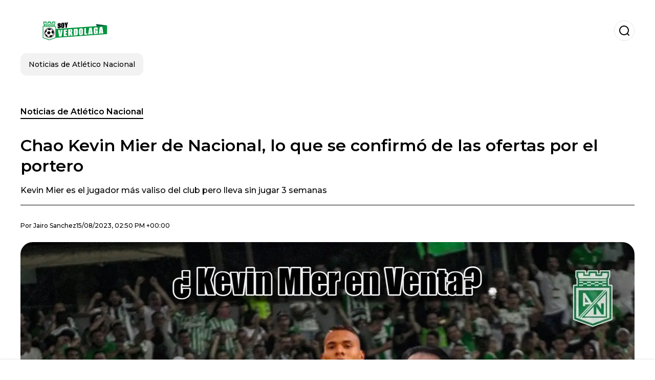

--- FILE ---
content_type: text/html; charset=utf-8
request_url: https://www.soyverdolaga.com.co/noticiasdeatleticonacional/Chao-Kevin-Mier-de-Nacional-lo-que-se-confirmo-de-las-ofertas-por-el-portero-20230815-0002.html
body_size: 19314
content:
<!DOCTYPE html><html lang="es-CO"><head><meta charSet="utf-8"/><meta name="viewport" content="width=device-width"/><meta name="twitter:card" content="summary_large_image"/><meta name="twitter:creator" content="@soy-verdolaga"/><meta property="og:locale" content="es_ES"/><meta property="og:site_name" content="Soy Verdolaga"/><script type="application/ld+json">{"@context":"https://schema.org","@type":"NewsMediaOrganization","@id":"https://www.soyverdolaga.com.co/#organization","name":"Soy Verdolaga","description":"Soy Verdolaga","url":"https://www.soyverdolaga.com.co","sameAs":[],"logo":{"@id":"https://www.soyverdolaga.com.co/#logo","@type":"ImageObject","url":"https://www.soyverdolaga.com.co/image/soyverdolagacomco/logo.svg","height":60,"width":255}}</script><script type="application/ld+json">{"@type":"WebSite","@id":"https://www.soyverdolaga.com.co/#website","url":"https://www.soyverdolaga.com.co","name":"Soy Verdolaga","alternateName":"Soy Verdolaga","publisher":{"@id":"https://www.soyverdolaga.com.co/#organization"},"potentialAction":{"@type":"SearchAction","target":"https://www.soyverdolaga.com.co/s?q","queryInput":"search_term_string"},"inLanguage":"es-CO"}</script><script type="application/ld+json">{"@context":"https://schema.org","@type":"NewsArticle","url":"https://www.soyverdolaga.com.co/noticiasdeatleticonacional/Chao-Kevin-Mier-de-Nacional-lo-que-se-confirmo-de-las-ofertas-por-el-portero-20230815-0002.html","headline":"Chao Kevin Mier de Nacional, lo que se confirmó de las ofertas por el portero","image":["https://www.soyverdolaga.com.co/image/soyverdolagacomco/kevin-mier-es-el-jugador-mas-valiso-del-club-pero-lleva-sin-jugar-3-semanas-1703705666-hq.webp"],"articleSection":"Noticias de Atlético Nacional","description":"Kevin Mier es el jugador más valiso del club pero lleva sin jugar 3 semanas ","datePublished":"2023-08-15T14:50:58Z","dateCreated":"2023-08-15T14:50:58Z","keywords":"Liga Betplay,William Amaral,Atlético Nacional,Paulo Autuori","articleBody":"Atlético Nacional tuvo que enviar a su director deportivo para apagar los incendios que se crearon al saber que Kevin Mier y Tomás Ángel no juegan por supuestas decisiones administrativas. Sobre Tomás Ángel, concluyó Esteban Escobar que si no juega es porque el técnico no lo considera prudente. Otro de los temas que más inquiete a la hinchada es cuando va a volver Kevin Mier. El portero, supuestamente sufrió una lesión de la cual recibió alta médica hace ya un tiempo, pero el DT sigue sin convocarlo si quiera. “Kevin y Tomás son jugadores y están a disposición del profe. Tomás ha venido jugando algunos partidos y Kevin sigue su recuperación, pronto estará con el alta y ya podría jugar”, sentenció el director deportivo de Nacional.El mismo Estaban Escobar comentó, que, si han preguntado por Kevin Mier, pero no hay ofertas concretas. Ahora bien, mencionó la siguiente fase que da mucho que pensar “No hay ofertas por Mier, pero el mercado europeo sigue abierto”, por lo que si se está pensando en verde a Kevin Mier. William Amaral y Palito Escobar salieron a una rueda de prensa a tratar de lavar la cara de Nacional y apagar la cantidad de incendios que han causado sus propias decisiones.  Amos representantes de Nacional dieron su perspectiva, pero con todo lo que ha pasado no parece ser la verdad absoluta lo que dicen desde Nacional. Sobre los fichajes de Atlético Nacional El club por ahora está preocupado en vender jugadores y que estén en la selección Colombia, “Nosotros siempre queremos jugadores para nuestro fútbol formativo y equipo profesional con perfil para la Selección Colombia. Somos uno de los clubes que más convocados lleva a nuestra Selección”, manifestó Esteban Escobar, director deportivo de Atlético Nacional.","isAccessibleForFree":true,"wordCount":291,"inLanguage":"es-CO","author":{"@type":"Person","name":"Jairo Sanchez","url":"https://www.soyverdolaga.com.co/staff/jairosanchez","description":""},"publisher":{"@id":"https://www.soyverdolaga.com.co/#organization"}}</script><title>Chao Kevin Mier de Nacional, lo que se confirmó de las ofertas por el portero</title><meta name="robots" content="index,follow,max-image-preview:large"/><meta name="description" content="Kevin Mier es el jugador más valiso del club pero lleva sin jugar 3 semanas "/><meta property="og:title" content="Chao Kevin Mier de Nacional, lo que se confirmó de las ofertas por el portero"/><meta property="og:description" content="Kevin Mier es el jugador más valiso del club pero lleva sin jugar 3 semanas "/><meta property="og:url" content="https://www.soyverdolaga.com.co/noticiasdeatleticonacional/Chao-Kevin-Mier-de-Nacional-lo-que-se-confirmo-de-las-ofertas-por-el-portero-20230815-0002.html"/><meta property="og:type" content="article"/><meta property="article:published_time" content="2023-08-15T14:50:58Z"/><meta property="article:author" content="https://www.soyverdolaga.com.co/staff/jairosanchez"/><meta property="article:tag" content="Liga Betplay"/><meta property="article:tag" content="William Amaral"/><meta property="article:tag" content="Atlético Nacional"/><meta property="article:tag" content="Paulo Autuori"/><meta property="og:image" content="https://www.soyverdolaga.com.co/image/soyverdolagacomco/kevin-mier-es-el-jugador-mas-valiso-del-club-pero-lleva-sin-jugar-3-semanas-1703705666-hq.webp"/><meta property="og:image:alt" content="Kevin Mier es el jugador más valiso del club pero lleva sin jugar 3 semanas "/><meta property="og:image:width" content="1200"/><meta property="og:image:height" content="600"/><meta name="keywords" content="Liga Betplay,William Amaral,Atlético Nacional,Paulo Autuori"/><meta name="news_keywords" content="Liga Betplay,William Amaral,Atlético Nacional,Paulo Autuori"/><script type="application/ld+json">{"@context":"https://schema.org","@type":"BreadcrumbList","itemListElement":[{"@type":"ListItem","position":1,"item":"https://www.soyverdolaga.com.co/noticias-de-atletico-nacional","name":"Noticias de Atlético Nacional"},{"@type":"ListItem","position":2,"item":"https://www.soyverdolaga.com.co//noticiasdeatleticonacional/Chao-Kevin-Mier-de-Nacional-lo-que-se-confirmo-de-las-ofertas-por-el-portero-20230815-0002.html","name":"Chao Kevin Mier de Nacional, lo que se confirmó de las ofertas por el portero"}]}</script><link rel="alternate" type="application/rss+xml" title="Fuente RSS para Soy Verdolaga" href="https://www.soyverdolaga.com.co/rss/GoogleNews.xml"/><link rel="canonical" href="https://www.soyverdolaga.com.co/noticiasdeatleticonacional/Chao-Kevin-Mier-de-Nacional-lo-que-se-confirmo-de-las-ofertas-por-el-portero-20230815-0002.html"/><link rel="amphtml" href="https://www.soyverdolaga.com.co/noticiasdeatleticonacional/Chao-Kevin-Mier-de-Nacional-lo-que-se-confirmo-de-las-ofertas-por-el-portero-20230815-0002.html?amp=1"/><meta name="title" content="Chao Kevin Mier de Nacional, lo que se confirmó de las ofertas por el portero"/><link rel="preconnect" href="https://c.amazon-adsystem.com"/><link rel="preconnect" href="https://cdn.ampproject.org"/><link rel="preconnect" href="https://imasdk.googleapis.com"/><link rel="preconnect" href="https://securepubads.g.doubleclick.net"/><link rel="preconnect" href="https://www.googletagmanager.com"/><link rel="preconnect" href="https://dglmni26as6e8.cloudfront.net"/><link rel="preconnect" href="https://c.amazon-adsystem.com"/><link rel="preconnect" href="https://alivia-media-file.s3.us-east-2.amazonaws.com"/><link rel="icon" href="https://www.soyverdolaga.com.co/image/soyverdolagacomco/favicon.ico"/><meta name="next-head-count" content="42"/><meta name="language" content="es-CO"/><meta name="distribution" content="global"/><link rel="preload" href="/_next/static/media/4f05ba3a6752a328-s.p.woff2" as="font" type="font/woff2" crossorigin="anonymous" data-next-font="size-adjust"/><link rel="preload" href="/_next/static/media/01483edf80d12793-s.p.woff" as="font" type="font/woff" crossorigin="anonymous" data-next-font="size-adjust"/><link rel="preload" href="/_next/static/css/f4f4fec97db77aac.css" as="style"/><link rel="stylesheet" href="/_next/static/css/f4f4fec97db77aac.css" data-n-g=""/><noscript data-n-css=""></noscript><script defer="" nomodule="" src="/_next/static/chunks/polyfills-c67a75d1b6f99dc8.js"></script><script src="/_next/static/chunks/webpack-0a7439736fc4c08d.js" defer=""></script><script src="/_next/static/chunks/framework-fae63b21a27d6472.js" defer=""></script><script src="/_next/static/chunks/main-dc063f8b07a9adbb.js" defer=""></script><script src="/_next/static/chunks/pages/_app-c12100367a786458.js" defer=""></script><script src="/_next/static/chunks/61-4f7ac79331020880.js" defer=""></script><script src="/_next/static/chunks/869-67b7970660c2c6e8.js" defer=""></script><script src="/_next/static/chunks/725-7c4852c4309069aa.js" defer=""></script><script src="/_next/static/chunks/781-e808051ec514403d.js" defer=""></script><script src="/_next/static/chunks/944-1ecbc0b0e4d2a960.js" defer=""></script><script src="/_next/static/chunks/pages/%5Bsection%5D/%5B...slug%5D-b96f5657a06a69c0.js" defer=""></script><script src="/_next/static/ULk-cC4xDsQ1D646lFxBT/_buildManifest.js" defer=""></script><script src="/_next/static/ULk-cC4xDsQ1D646lFxBT/_ssgManifest.js" defer=""></script><style id="__jsx-3847893678">*{font-family:'__Montserrat_4ab172', '__Montserrat_Fallback_4ab172'}:root{--alivia-font:'__aliviaFont_20dcf3', '__aliviaFont_Fallback_20dcf3'}
      </style></head><body><div id="__next"><link rel="preload" href="https://www.soyverdolaga.com.co/image/soyverdolagacomco/logo.svg" as="image" class="jsx-3847893678"/><header id="header"><div class=""><a href="/"><img alt="Soy Verdolaga" loading="lazy" width="212" height="40" decoding="async" data-nimg="1" class="logo" style="color:transparent" src="https://www.soyverdolaga.com.co/image/soyverdolagacomco/logo.svg"/></a><form id="searchbar" method="GET" action="/s" target="_top"><i class="icon search"></i><input class="t-body-s" type="text" name="q" placeholder="Buscar..."/></form></div><div class="menu"><a href="/noticias-de-atletico-nacional"><p class="ds-pill">Noticias de Atlético Nacional</p></a></div></header><div id="post"><br/><div class="t-heading-m article-section"><a href="/noticias-de-atletico-nacional">Noticias de Atlético Nacional</a></div><h1 class="t-heading-l">Chao Kevin Mier de Nacional, lo que se confirmó de las ofertas por el portero</h1><h2 class="t-subheading">Kevin Mier es el jugador más valiso del club pero lleva sin jugar 3 semanas </h2><div class="publishing-info t-body-s"><p>Por<!-- --> <a href="/staff/jairosanchez">Jairo<!-- --> <!-- -->Sanchez</a></p><time dateTime="2023-08-15T14:50:58Z">15/08/2023, 02:50 PM +00:00</time></div><figure class="picture"><div><img alt="Kevin Mier es el jugador más valiso del club pero lleva sin jugar 3 semanas " loading="lazy" width="1200" height="600" decoding="async" data-nimg="1" style="color:transparent" sizes="(max-width: 768px) 100vw, (max-width: 1200px) 50vw, 33vw" srcSet="/_next/image?url=https%3A%2F%2Fwww.soyverdolaga.com.co%2Fimage%2Fsoyverdolagacomco%2Fkevin-mier-es-el-jugador-mas-valiso-del-club-pero-lleva-sin-jugar-3-semanas-1703705666-hq.webp&amp;w=256&amp;q=75 256w, /_next/image?url=https%3A%2F%2Fwww.soyverdolaga.com.co%2Fimage%2Fsoyverdolagacomco%2Fkevin-mier-es-el-jugador-mas-valiso-del-club-pero-lleva-sin-jugar-3-semanas-1703705666-hq.webp&amp;w=384&amp;q=75 384w, /_next/image?url=https%3A%2F%2Fwww.soyverdolaga.com.co%2Fimage%2Fsoyverdolagacomco%2Fkevin-mier-es-el-jugador-mas-valiso-del-club-pero-lleva-sin-jugar-3-semanas-1703705666-hq.webp&amp;w=640&amp;q=75 640w, /_next/image?url=https%3A%2F%2Fwww.soyverdolaga.com.co%2Fimage%2Fsoyverdolagacomco%2Fkevin-mier-es-el-jugador-mas-valiso-del-club-pero-lleva-sin-jugar-3-semanas-1703705666-hq.webp&amp;w=750&amp;q=75 750w, /_next/image?url=https%3A%2F%2Fwww.soyverdolaga.com.co%2Fimage%2Fsoyverdolagacomco%2Fkevin-mier-es-el-jugador-mas-valiso-del-club-pero-lleva-sin-jugar-3-semanas-1703705666-hq.webp&amp;w=828&amp;q=75 828w, /_next/image?url=https%3A%2F%2Fwww.soyverdolaga.com.co%2Fimage%2Fsoyverdolagacomco%2Fkevin-mier-es-el-jugador-mas-valiso-del-club-pero-lleva-sin-jugar-3-semanas-1703705666-hq.webp&amp;w=1080&amp;q=75 1080w, /_next/image?url=https%3A%2F%2Fwww.soyverdolaga.com.co%2Fimage%2Fsoyverdolagacomco%2Fkevin-mier-es-el-jugador-mas-valiso-del-club-pero-lleva-sin-jugar-3-semanas-1703705666-hq.webp&amp;w=1200&amp;q=75 1200w, /_next/image?url=https%3A%2F%2Fwww.soyverdolaga.com.co%2Fimage%2Fsoyverdolagacomco%2Fkevin-mier-es-el-jugador-mas-valiso-del-club-pero-lleva-sin-jugar-3-semanas-1703705666-hq.webp&amp;w=1920&amp;q=75 1920w, /_next/image?url=https%3A%2F%2Fwww.soyverdolaga.com.co%2Fimage%2Fsoyverdolagacomco%2Fkevin-mier-es-el-jugador-mas-valiso-del-club-pero-lleva-sin-jugar-3-semanas-1703705666-hq.webp&amp;w=2048&amp;q=75 2048w, /_next/image?url=https%3A%2F%2Fwww.soyverdolaga.com.co%2Fimage%2Fsoyverdolagacomco%2Fkevin-mier-es-el-jugador-mas-valiso-del-club-pero-lleva-sin-jugar-3-semanas-1703705666-hq.webp&amp;w=3840&amp;q=75 3840w" src="/_next/image?url=https%3A%2F%2Fwww.soyverdolaga.com.co%2Fimage%2Fsoyverdolagacomco%2Fkevin-mier-es-el-jugador-mas-valiso-del-club-pero-lleva-sin-jugar-3-semanas-1703705666-hq.webp&amp;w=3840&amp;q=75"/></div><figcaption class="t-body-m"> <!-- -->Kevin Mier es el jugador más valiso del club pero lleva sin jugar 3 semanas </figcaption></figure><div class="sharing-section"><div class="social-share-container"><h3 class="t-heading-s">Compartir en<!-- -->:</h3><div class="social-buttons"><a href="https://twitter.com/intent/tweet?url=https%3A%2F%2Fwww.soyverdolaga.com.co%2Fnoticiasdeatleticonacional%2FChao-Kevin-Mier-de-Nacional-lo-que-se-confirmo-de-las-ofertas-por-el-portero-20230815-0002.html&amp;text=Chao%20Kevin%20Mier%20de%20Nacional%2C%20lo%20que%20se%20confirm%C3%B3%20de%20las%20ofertas%20por%20el%20portero" target="_blank" rel="noopener noreferrer" class="social-button twitter" aria-label="Share on Twitter"><span class="icon-wrapper"><i class="icon twitter"></i></span></a><a href="https://www.facebook.com/sharer/sharer.php?u=https%3A%2F%2Fwww.soyverdolaga.com.co%2Fnoticiasdeatleticonacional%2FChao-Kevin-Mier-de-Nacional-lo-que-se-confirmo-de-las-ofertas-por-el-portero-20230815-0002.html" target="_blank" rel="noopener noreferrer" class="social-button facebook" aria-label="Share on Facebook"><span class="icon-wrapper"><i class="icon facebook"></i></span></a><a href="https://www.linkedin.com/sharing/share-offsite/?url=https%3A%2F%2Fwww.soyverdolaga.com.co%2Fnoticiasdeatleticonacional%2FChao-Kevin-Mier-de-Nacional-lo-que-se-confirmo-de-las-ofertas-por-el-portero-20230815-0002.html" target="_blank" rel="noopener noreferrer" class="social-button linkedin" aria-label="Share on LinkedIn"><span class="icon-wrapper"><svg xmlns="http://www.w3.org/2000/svg" viewBox="0 0 24 24" width="1em" height="1em" fill="currentColor" class=""><path d="M20.447 20.452h-3.554v-5.569c0-1.328-.027-3.037-1.852-3.037-1.853 0-2.136 1.445-2.136 2.939v5.667H9.351V9h3.414v1.561h.046c.477-.9 1.637-1.85 3.37-1.85 3.601 0 4.267 2.37 4.267 5.455v6.286zM5.337 7.433c-1.144 0-2.063-.926-2.063-2.065 0-1.138.92-2.063 2.063-2.063 1.14 0 2.064.925 2.064 2.063 0 1.139-.925 2.065-2.064 2.065zm1.782 13.019H3.555V9h3.564v11.452zM22.225 0H1.771C.792 0 0 .774 0 1.729v20.542C0 23.227.792 24 1.771 24h20.451C23.2 24 24 23.227 24 22.271V1.729C24 .774 23.2 0 22.222 0h.003z"></path></svg></span></a><a href="https://api.whatsapp.com/send?text=Chao%20Kevin%20Mier%20de%20Nacional%2C%20lo%20que%20se%20confirm%C3%B3%20de%20las%20ofertas%20por%20el%20portero%20https%3A%2F%2Fwww.soyverdolaga.com.co%2Fnoticiasdeatleticonacional%2FChao-Kevin-Mier-de-Nacional-lo-que-se-confirmo-de-las-ofertas-por-el-portero-20230815-0002.html" target="_blank" rel="noopener noreferrer" class="social-button whatsapp" aria-label="Share on WhatsApp"><span class="icon-wrapper"><svg xmlns="http://www.w3.org/2000/svg" viewBox="0 0 24 24" width="1em" height="1em" fill="currentColor" class=""><path d="M17.472 14.382c-.297-.149-1.758-.867-2.03-.967-.273-.099-.471-.148-.67.15-.197.297-.767.966-.94 1.164-.173.199-.347.223-.644.075-.297-.15-1.255-.463-2.39-1.475-.883-.788-1.48-1.761-1.653-2.059-.173-.297-.018-.458.13-.606.134-.133.298-.347.446-.52.149-.174.198-.298.298-.497.099-.198.05-.371-.025-.52-.075-.149-.669-1.612-.916-2.207-.242-.579-.487-.5-.669-.51-.173-.008-.371-.01-.57-.01-.198 0-.52.074-.792.372-.272.297-1.04 1.016-1.04 2.479 0 1.462 1.065 2.875 1.213 3.074.149.198 2.096 3.2 5.077 4.487.709.306 1.262.489 1.694.625.712.227 1.36.195 1.871.118.571-.085 1.758-.719 2.006-1.413.248-.694.248-1.289.173-1.413-.074-.124-.272-.198-.57-.347m-5.421 7.403h-.004a9.87 9.87 0 01-5.031-1.378l-.361-.214-3.741.982.998-3.648-.235-.374a9.86 9.86 0 01-1.51-5.26c.001-5.45 4.436-9.884 9.888-9.884 2.64 0 5.122 1.03 6.988 2.898a9.825 9.825 0 012.893 6.994c-.003 5.45-4.437 9.884-9.885 9.884m8.413-18.297A11.815 11.815 0 0012.05 0C5.495 0 .16 5.335.157 11.892c0 2.096.547 4.142 1.588 5.945L.057 24l6.305-1.654a11.882 11.882 0 005.683 1.448h.005c6.554 0 11.89-5.335 11.893-11.893a11.821 11.821 0 00-3.48-8.413z"></path></svg></span></a></div></div></div><ul class="recommended"></ul><div class="body t-body-l"><p class="paragraph"><strong>Atlético Nacional </strong>tuvo que enviar a su director deportivo para apagar los incendios que se crearon al saber que<strong> Kevin Mier</strong> y <strong>Tomás Ángel</strong> no juegan por supuestas decisiones administrativas. Sobre<strong> Tomás Ángel, concluyó Esteban Escoba</strong>r que si no juega es porque el técnico no lo considera prudente. </p><p class="paragraph">Otro de los temas que más inquiete a la hinchada es cuando va a volver <strong>Kevin Mier.</strong> El portero, supuestamente sufrió una lesión de la cual recibió alta médica hace ya un tiempo, pero el <strong>DT </strong>sigue sin convocarlo si quiera. “<strong>Kevin y Tomás son jugadores y están a disposición del profe. Tomás ha venido jugando algunos partidos y Kevin sigue su recuperación, pronto estará con el alta y ya podría jugar”,</strong> sentenció el director deportivo de <strong>Nacional</strong>.</p><p class="paragraph">El mismo<strong> Estaban Escobar </strong>comentó, que, si han preguntado por <strong>Kevin Mier</strong>, pero no hay ofertas concretas. Ahora bien, mencionó la siguiente fase que da mucho que pensar <strong>“No hay ofertas por Mier, pero el mercado europeo sigue abierto”,</strong> por lo que si se está pensando en verde a<strong> Kevin Mier. </strong></p><p class="paragraph"><strong>William Amaral y Palito Escobar </strong>salieron a una rueda de prensa a tratar de lavar la cara de <strong>Nacional </strong>y apagar la cantidad de incendios que han causado sus propias decisiones.  Amos representantes de <strong>Nacional </strong>dieron su perspectiva, pero con todo lo que ha pasado no parece ser la verdad absoluta lo que dicen desde <strong>Nacional</strong>. </p><h2 class="heading-2">Sobre los fichajes de Atlético Nacional </h2><p class="paragraph">El club por ahora está preocupado en vender jugadores y que estén en la selección <strong>Colombia</strong>, “<strong>Nosotros siempre queremos jugadores para nuestro fútbol formativo y equipo profesional con perfil para la Selección Colombia. Somos uno de los clubes que más convocados lleva a nuestra Selección”,</strong> manifestó <strong>Esteban Escobar</strong>, director deportivo de <strong>Atlético Nacional.</strong></p></div><div class="tags"><h3 class="t-heading-s">Temas</h3><div class="tag-list"><a href="/tag/liga-betplay-t759612"><p class="ds-tag secondary false">Liga Betplay</p></a><a href="/tag/william-amaral-t759714"><p class="ds-tag secondary false">William Amaral</p></a><a href="/tag/atletico-nacional-t759607"><p class="ds-tag secondary false">Atlético Nacional</p></a><a href="/tag/paulo-autuori-t759646"><p class="ds-tag secondary false">Paulo Autuori</p></a></div></div><br/><div class="sharing-section"><div class="social-share-container"><h3 class="t-heading-s">Compartir en<!-- -->:</h3><div class="social-buttons"><a href="https://twitter.com/intent/tweet?url=https%3A%2F%2Fwww.soyverdolaga.com.co%2Fnoticiasdeatleticonacional%2FChao-Kevin-Mier-de-Nacional-lo-que-se-confirmo-de-las-ofertas-por-el-portero-20230815-0002.html&amp;text=Chao%20Kevin%20Mier%20de%20Nacional%2C%20lo%20que%20se%20confirm%C3%B3%20de%20las%20ofertas%20por%20el%20portero" target="_blank" rel="noopener noreferrer" class="social-button twitter" aria-label="Share on Twitter"><span class="icon-wrapper"><i class="icon twitter"></i></span></a><a href="https://www.facebook.com/sharer/sharer.php?u=https%3A%2F%2Fwww.soyverdolaga.com.co%2Fnoticiasdeatleticonacional%2FChao-Kevin-Mier-de-Nacional-lo-que-se-confirmo-de-las-ofertas-por-el-portero-20230815-0002.html" target="_blank" rel="noopener noreferrer" class="social-button facebook" aria-label="Share on Facebook"><span class="icon-wrapper"><i class="icon facebook"></i></span></a><a href="https://www.linkedin.com/sharing/share-offsite/?url=https%3A%2F%2Fwww.soyverdolaga.com.co%2Fnoticiasdeatleticonacional%2FChao-Kevin-Mier-de-Nacional-lo-que-se-confirmo-de-las-ofertas-por-el-portero-20230815-0002.html" target="_blank" rel="noopener noreferrer" class="social-button linkedin" aria-label="Share on LinkedIn"><span class="icon-wrapper"><svg xmlns="http://www.w3.org/2000/svg" viewBox="0 0 24 24" width="1em" height="1em" fill="currentColor" class=""><path d="M20.447 20.452h-3.554v-5.569c0-1.328-.027-3.037-1.852-3.037-1.853 0-2.136 1.445-2.136 2.939v5.667H9.351V9h3.414v1.561h.046c.477-.9 1.637-1.85 3.37-1.85 3.601 0 4.267 2.37 4.267 5.455v6.286zM5.337 7.433c-1.144 0-2.063-.926-2.063-2.065 0-1.138.92-2.063 2.063-2.063 1.14 0 2.064.925 2.064 2.063 0 1.139-.925 2.065-2.064 2.065zm1.782 13.019H3.555V9h3.564v11.452zM22.225 0H1.771C.792 0 0 .774 0 1.729v20.542C0 23.227.792 24 1.771 24h20.451C23.2 24 24 23.227 24 22.271V1.729C24 .774 23.2 0 22.222 0h.003z"></path></svg></span></a><a href="https://api.whatsapp.com/send?text=Chao%20Kevin%20Mier%20de%20Nacional%2C%20lo%20que%20se%20confirm%C3%B3%20de%20las%20ofertas%20por%20el%20portero%20https%3A%2F%2Fwww.soyverdolaga.com.co%2Fnoticiasdeatleticonacional%2FChao-Kevin-Mier-de-Nacional-lo-que-se-confirmo-de-las-ofertas-por-el-portero-20230815-0002.html" target="_blank" rel="noopener noreferrer" class="social-button whatsapp" aria-label="Share on WhatsApp"><span class="icon-wrapper"><svg xmlns="http://www.w3.org/2000/svg" viewBox="0 0 24 24" width="1em" height="1em" fill="currentColor" class=""><path d="M17.472 14.382c-.297-.149-1.758-.867-2.03-.967-.273-.099-.471-.148-.67.15-.197.297-.767.966-.94 1.164-.173.199-.347.223-.644.075-.297-.15-1.255-.463-2.39-1.475-.883-.788-1.48-1.761-1.653-2.059-.173-.297-.018-.458.13-.606.134-.133.298-.347.446-.52.149-.174.198-.298.298-.497.099-.198.05-.371-.025-.52-.075-.149-.669-1.612-.916-2.207-.242-.579-.487-.5-.669-.51-.173-.008-.371-.01-.57-.01-.198 0-.52.074-.792.372-.272.297-1.04 1.016-1.04 2.479 0 1.462 1.065 2.875 1.213 3.074.149.198 2.096 3.2 5.077 4.487.709.306 1.262.489 1.694.625.712.227 1.36.195 1.871.118.571-.085 1.758-.719 2.006-1.413.248-.694.248-1.289.173-1.413-.074-.124-.272-.198-.57-.347m-5.421 7.403h-.004a9.87 9.87 0 01-5.031-1.378l-.361-.214-3.741.982.998-3.648-.235-.374a9.86 9.86 0 01-1.51-5.26c.001-5.45 4.436-9.884 9.888-9.884 2.64 0 5.122 1.03 6.988 2.898a9.825 9.825 0 012.893 6.994c-.003 5.45-4.437 9.884-9.885 9.884m8.413-18.297A11.815 11.815 0 0012.05 0C5.495 0 .16 5.335.157 11.892c0 2.096.547 4.142 1.588 5.945L.057 24l6.305-1.654a11.882 11.882 0 005.683 1.448h.005c6.554 0 11.89-5.335 11.893-11.893a11.821 11.821 0 00-3.48-8.413z"></path></svg></span></a></div></div></div><div class="related-posts"><h3 class="t-heading-s">También te puede interesar</h3><ul><li><a href="/noticias-de-atletico-nacional/edwin-cardona-revelo-el-plan-de-nacional-para-su-debut-en-libertadores-20250331-14502.html"><figure><img alt="Cardona revela las claves de Nacional para su debut en el torneo continental." loading="lazy" width="372" height="210" decoding="async" data-nimg="1" style="color:transparent" sizes="(max-width: 640px) 100vw, (max-width: 1024px) 50vw, 33vw" srcSet="/_next/image?url=https%3A%2F%2Fwww.soyverdolaga.com.co%2Fimage%2Fsoyverdolagacomco%2Fcardona-revela-las-claves-de-nacional-para-su-debut-en-el-torneo-continental-1743456600-lq.webp&amp;w=256&amp;q=75 256w, /_next/image?url=https%3A%2F%2Fwww.soyverdolaga.com.co%2Fimage%2Fsoyverdolagacomco%2Fcardona-revela-las-claves-de-nacional-para-su-debut-en-el-torneo-continental-1743456600-lq.webp&amp;w=384&amp;q=75 384w, /_next/image?url=https%3A%2F%2Fwww.soyverdolaga.com.co%2Fimage%2Fsoyverdolagacomco%2Fcardona-revela-las-claves-de-nacional-para-su-debut-en-el-torneo-continental-1743456600-lq.webp&amp;w=640&amp;q=75 640w, /_next/image?url=https%3A%2F%2Fwww.soyverdolaga.com.co%2Fimage%2Fsoyverdolagacomco%2Fcardona-revela-las-claves-de-nacional-para-su-debut-en-el-torneo-continental-1743456600-lq.webp&amp;w=750&amp;q=75 750w, /_next/image?url=https%3A%2F%2Fwww.soyverdolaga.com.co%2Fimage%2Fsoyverdolagacomco%2Fcardona-revela-las-claves-de-nacional-para-su-debut-en-el-torneo-continental-1743456600-lq.webp&amp;w=828&amp;q=75 828w, /_next/image?url=https%3A%2F%2Fwww.soyverdolaga.com.co%2Fimage%2Fsoyverdolagacomco%2Fcardona-revela-las-claves-de-nacional-para-su-debut-en-el-torneo-continental-1743456600-lq.webp&amp;w=1080&amp;q=75 1080w, /_next/image?url=https%3A%2F%2Fwww.soyverdolaga.com.co%2Fimage%2Fsoyverdolagacomco%2Fcardona-revela-las-claves-de-nacional-para-su-debut-en-el-torneo-continental-1743456600-lq.webp&amp;w=1200&amp;q=75 1200w, /_next/image?url=https%3A%2F%2Fwww.soyverdolaga.com.co%2Fimage%2Fsoyverdolagacomco%2Fcardona-revela-las-claves-de-nacional-para-su-debut-en-el-torneo-continental-1743456600-lq.webp&amp;w=1920&amp;q=75 1920w, /_next/image?url=https%3A%2F%2Fwww.soyverdolaga.com.co%2Fimage%2Fsoyverdolagacomco%2Fcardona-revela-las-claves-de-nacional-para-su-debut-en-el-torneo-continental-1743456600-lq.webp&amp;w=2048&amp;q=75 2048w, /_next/image?url=https%3A%2F%2Fwww.soyverdolaga.com.co%2Fimage%2Fsoyverdolagacomco%2Fcardona-revela-las-claves-de-nacional-para-su-debut-en-el-torneo-continental-1743456600-lq.webp&amp;w=3840&amp;q=75 3840w" src="/_next/image?url=https%3A%2F%2Fwww.soyverdolaga.com.co%2Fimage%2Fsoyverdolagacomco%2Fcardona-revela-las-claves-de-nacional-para-su-debut-en-el-torneo-continental-1743456600-lq.webp&amp;w=3840&amp;q=75"/></figure><h4 class="t-body-s">Edwin Cardona reveló el plan de Nacional para su debut en Libertadores</h4></a></li><li><a href="/noticias-de-atletico-nacional/celebra-gandolfi-rival-de-atletico-nacional-se-quedo-sin-dt-y-asi-esta-el-club-ahora-20250331-14499.html"><figure><img alt="El Huracán en Montevideo: Nacional de Uruguay, sin Timonel a Horas del Debut Libertadores" loading="lazy" width="372" height="210" decoding="async" data-nimg="1" style="color:transparent" sizes="(max-width: 640px) 100vw, (max-width: 1024px) 50vw, 33vw" srcSet="/_next/image?url=https%3A%2F%2Fwww.soyverdolaga.com.co%2Fimage%2Fsoyverdolagacomco%2Fel-huracan-en-montevideo-nacional-de-uruguay-sin-timonel-a-horas-del-debut-libertadores-1743436800-lq.webp&amp;w=256&amp;q=75 256w, /_next/image?url=https%3A%2F%2Fwww.soyverdolaga.com.co%2Fimage%2Fsoyverdolagacomco%2Fel-huracan-en-montevideo-nacional-de-uruguay-sin-timonel-a-horas-del-debut-libertadores-1743436800-lq.webp&amp;w=384&amp;q=75 384w, /_next/image?url=https%3A%2F%2Fwww.soyverdolaga.com.co%2Fimage%2Fsoyverdolagacomco%2Fel-huracan-en-montevideo-nacional-de-uruguay-sin-timonel-a-horas-del-debut-libertadores-1743436800-lq.webp&amp;w=640&amp;q=75 640w, /_next/image?url=https%3A%2F%2Fwww.soyverdolaga.com.co%2Fimage%2Fsoyverdolagacomco%2Fel-huracan-en-montevideo-nacional-de-uruguay-sin-timonel-a-horas-del-debut-libertadores-1743436800-lq.webp&amp;w=750&amp;q=75 750w, /_next/image?url=https%3A%2F%2Fwww.soyverdolaga.com.co%2Fimage%2Fsoyverdolagacomco%2Fel-huracan-en-montevideo-nacional-de-uruguay-sin-timonel-a-horas-del-debut-libertadores-1743436800-lq.webp&amp;w=828&amp;q=75 828w, /_next/image?url=https%3A%2F%2Fwww.soyverdolaga.com.co%2Fimage%2Fsoyverdolagacomco%2Fel-huracan-en-montevideo-nacional-de-uruguay-sin-timonel-a-horas-del-debut-libertadores-1743436800-lq.webp&amp;w=1080&amp;q=75 1080w, /_next/image?url=https%3A%2F%2Fwww.soyverdolaga.com.co%2Fimage%2Fsoyverdolagacomco%2Fel-huracan-en-montevideo-nacional-de-uruguay-sin-timonel-a-horas-del-debut-libertadores-1743436800-lq.webp&amp;w=1200&amp;q=75 1200w, /_next/image?url=https%3A%2F%2Fwww.soyverdolaga.com.co%2Fimage%2Fsoyverdolagacomco%2Fel-huracan-en-montevideo-nacional-de-uruguay-sin-timonel-a-horas-del-debut-libertadores-1743436800-lq.webp&amp;w=1920&amp;q=75 1920w, /_next/image?url=https%3A%2F%2Fwww.soyverdolaga.com.co%2Fimage%2Fsoyverdolagacomco%2Fel-huracan-en-montevideo-nacional-de-uruguay-sin-timonel-a-horas-del-debut-libertadores-1743436800-lq.webp&amp;w=2048&amp;q=75 2048w, /_next/image?url=https%3A%2F%2Fwww.soyverdolaga.com.co%2Fimage%2Fsoyverdolagacomco%2Fel-huracan-en-montevideo-nacional-de-uruguay-sin-timonel-a-horas-del-debut-libertadores-1743436800-lq.webp&amp;w=3840&amp;q=75 3840w" src="/_next/image?url=https%3A%2F%2Fwww.soyverdolaga.com.co%2Fimage%2Fsoyverdolagacomco%2Fel-huracan-en-montevideo-nacional-de-uruguay-sin-timonel-a-horas-del-debut-libertadores-1743436800-lq.webp&amp;w=3840&amp;q=75"/></figure><h4 class="t-body-s">Celebra Gandolfi, rival de Atlético Nacional se quedó sin DT y así está el club ahora</h4></a></li><li><a href="/noticias-de-atletico-nacional/el-grave-error-que-cometio-la-dirigencia-de-nacional-y-hoy-lo-esta-pagando-gandolfi-20250331-14497.html"><figure><img alt="Foto tomada de redes sociales." loading="lazy" width="372" height="210" decoding="async" data-nimg="1" style="color:transparent" sizes="(max-width: 640px) 100vw, (max-width: 1024px) 50vw, 33vw" srcSet="/_next/image?url=https%3A%2F%2Fwww.soyverdolaga.com.co%2Fimage%2Fsoyverdolagacomco%2Ffoto-tomada-de-redes-sociales-1743429600-lq.webp&amp;w=256&amp;q=75 256w, /_next/image?url=https%3A%2F%2Fwww.soyverdolaga.com.co%2Fimage%2Fsoyverdolagacomco%2Ffoto-tomada-de-redes-sociales-1743429600-lq.webp&amp;w=384&amp;q=75 384w, /_next/image?url=https%3A%2F%2Fwww.soyverdolaga.com.co%2Fimage%2Fsoyverdolagacomco%2Ffoto-tomada-de-redes-sociales-1743429600-lq.webp&amp;w=640&amp;q=75 640w, /_next/image?url=https%3A%2F%2Fwww.soyverdolaga.com.co%2Fimage%2Fsoyverdolagacomco%2Ffoto-tomada-de-redes-sociales-1743429600-lq.webp&amp;w=750&amp;q=75 750w, /_next/image?url=https%3A%2F%2Fwww.soyverdolaga.com.co%2Fimage%2Fsoyverdolagacomco%2Ffoto-tomada-de-redes-sociales-1743429600-lq.webp&amp;w=828&amp;q=75 828w, /_next/image?url=https%3A%2F%2Fwww.soyverdolaga.com.co%2Fimage%2Fsoyverdolagacomco%2Ffoto-tomada-de-redes-sociales-1743429600-lq.webp&amp;w=1080&amp;q=75 1080w, /_next/image?url=https%3A%2F%2Fwww.soyverdolaga.com.co%2Fimage%2Fsoyverdolagacomco%2Ffoto-tomada-de-redes-sociales-1743429600-lq.webp&amp;w=1200&amp;q=75 1200w, /_next/image?url=https%3A%2F%2Fwww.soyverdolaga.com.co%2Fimage%2Fsoyverdolagacomco%2Ffoto-tomada-de-redes-sociales-1743429600-lq.webp&amp;w=1920&amp;q=75 1920w, /_next/image?url=https%3A%2F%2Fwww.soyverdolaga.com.co%2Fimage%2Fsoyverdolagacomco%2Ffoto-tomada-de-redes-sociales-1743429600-lq.webp&amp;w=2048&amp;q=75 2048w, /_next/image?url=https%3A%2F%2Fwww.soyverdolaga.com.co%2Fimage%2Fsoyverdolagacomco%2Ffoto-tomada-de-redes-sociales-1743429600-lq.webp&amp;w=3840&amp;q=75 3840w" src="/_next/image?url=https%3A%2F%2Fwww.soyverdolaga.com.co%2Fimage%2Fsoyverdolagacomco%2Ffoto-tomada-de-redes-sociales-1743429600-lq.webp&amp;w=3840&amp;q=75"/></figure><h4 class="t-body-s">El grave error que cometió la dirigencia de Nacional y hoy lo está pagando Gandolfi</h4></a></li><li><a href="/noticias-de-atletico-nacional/nadie-se-atreve-a-decirlo-pero-el-arbitro-le-regalo-el-partido-a-bucaramanga-ante-nacional-20250330-14496.html"><figure><img alt="Foto tomada de redes sociales." loading="lazy" width="372" height="210" decoding="async" data-nimg="1" style="color:transparent" sizes="(max-width: 640px) 100vw, (max-width: 1024px) 50vw, 33vw" srcSet="/_next/image?url=https%3A%2F%2Fwww.soyverdolaga.com.co%2Fimage%2Fsoyverdolagacomco%2Ffoto-tomada-de-redes-sociales-1743377400-lq.webp&amp;w=256&amp;q=75 256w, /_next/image?url=https%3A%2F%2Fwww.soyverdolaga.com.co%2Fimage%2Fsoyverdolagacomco%2Ffoto-tomada-de-redes-sociales-1743377400-lq.webp&amp;w=384&amp;q=75 384w, /_next/image?url=https%3A%2F%2Fwww.soyverdolaga.com.co%2Fimage%2Fsoyverdolagacomco%2Ffoto-tomada-de-redes-sociales-1743377400-lq.webp&amp;w=640&amp;q=75 640w, /_next/image?url=https%3A%2F%2Fwww.soyverdolaga.com.co%2Fimage%2Fsoyverdolagacomco%2Ffoto-tomada-de-redes-sociales-1743377400-lq.webp&amp;w=750&amp;q=75 750w, /_next/image?url=https%3A%2F%2Fwww.soyverdolaga.com.co%2Fimage%2Fsoyverdolagacomco%2Ffoto-tomada-de-redes-sociales-1743377400-lq.webp&amp;w=828&amp;q=75 828w, /_next/image?url=https%3A%2F%2Fwww.soyverdolaga.com.co%2Fimage%2Fsoyverdolagacomco%2Ffoto-tomada-de-redes-sociales-1743377400-lq.webp&amp;w=1080&amp;q=75 1080w, /_next/image?url=https%3A%2F%2Fwww.soyverdolaga.com.co%2Fimage%2Fsoyverdolagacomco%2Ffoto-tomada-de-redes-sociales-1743377400-lq.webp&amp;w=1200&amp;q=75 1200w, /_next/image?url=https%3A%2F%2Fwww.soyverdolaga.com.co%2Fimage%2Fsoyverdolagacomco%2Ffoto-tomada-de-redes-sociales-1743377400-lq.webp&amp;w=1920&amp;q=75 1920w, /_next/image?url=https%3A%2F%2Fwww.soyverdolaga.com.co%2Fimage%2Fsoyverdolagacomco%2Ffoto-tomada-de-redes-sociales-1743377400-lq.webp&amp;w=2048&amp;q=75 2048w, /_next/image?url=https%3A%2F%2Fwww.soyverdolaga.com.co%2Fimage%2Fsoyverdolagacomco%2Ffoto-tomada-de-redes-sociales-1743377400-lq.webp&amp;w=3840&amp;q=75 3840w" src="/_next/image?url=https%3A%2F%2Fwww.soyverdolaga.com.co%2Fimage%2Fsoyverdolagacomco%2Ffoto-tomada-de-redes-sociales-1743377400-lq.webp&amp;w=3840&amp;q=75"/></figure><h4 class="t-body-s">Nadie se atreve a decirlo, pero el árbitro le regaló el partido a Bucaramanga ante Nacional</h4></a></li></ul></div><div id="posts-list"><h2 class="t-heading-s" style="margin-top:24px">Más noticias</h2><ul><li><a href="/noticias-de-atletico-nacional/jugador-del-bucaramanga-le-tiro-pulla-a-nacional-y-dijo-por-que-le-ganaron-facil-al-verde-20250331-14501.html"><div class="picture"><img alt="Jugador del Bucaramanga celebra la llegada de Álvarez y critica el manejo de Florentín." loading="lazy" width="372" height="210" decoding="async" data-nimg="1" style="color:transparent" sizes="(max-width: 640px) 100vw, (max-width: 1024px) 50vw, 33vw" srcSet="/_next/image?url=https%3A%2F%2Fwww.soyverdolaga.com.co%2Fimage%2Fsoyverdolagacomco%2Fjugador-del-bucaramanga-celebra-la-llegada-de-alvarez-y-critica-el-manejo-de-florentin-1743453270-lq.webp&amp;w=256&amp;q=75 256w, /_next/image?url=https%3A%2F%2Fwww.soyverdolaga.com.co%2Fimage%2Fsoyverdolagacomco%2Fjugador-del-bucaramanga-celebra-la-llegada-de-alvarez-y-critica-el-manejo-de-florentin-1743453270-lq.webp&amp;w=384&amp;q=75 384w, /_next/image?url=https%3A%2F%2Fwww.soyverdolaga.com.co%2Fimage%2Fsoyverdolagacomco%2Fjugador-del-bucaramanga-celebra-la-llegada-de-alvarez-y-critica-el-manejo-de-florentin-1743453270-lq.webp&amp;w=640&amp;q=75 640w, /_next/image?url=https%3A%2F%2Fwww.soyverdolaga.com.co%2Fimage%2Fsoyverdolagacomco%2Fjugador-del-bucaramanga-celebra-la-llegada-de-alvarez-y-critica-el-manejo-de-florentin-1743453270-lq.webp&amp;w=750&amp;q=75 750w, /_next/image?url=https%3A%2F%2Fwww.soyverdolaga.com.co%2Fimage%2Fsoyverdolagacomco%2Fjugador-del-bucaramanga-celebra-la-llegada-de-alvarez-y-critica-el-manejo-de-florentin-1743453270-lq.webp&amp;w=828&amp;q=75 828w, /_next/image?url=https%3A%2F%2Fwww.soyverdolaga.com.co%2Fimage%2Fsoyverdolagacomco%2Fjugador-del-bucaramanga-celebra-la-llegada-de-alvarez-y-critica-el-manejo-de-florentin-1743453270-lq.webp&amp;w=1080&amp;q=75 1080w, /_next/image?url=https%3A%2F%2Fwww.soyverdolaga.com.co%2Fimage%2Fsoyverdolagacomco%2Fjugador-del-bucaramanga-celebra-la-llegada-de-alvarez-y-critica-el-manejo-de-florentin-1743453270-lq.webp&amp;w=1200&amp;q=75 1200w, /_next/image?url=https%3A%2F%2Fwww.soyverdolaga.com.co%2Fimage%2Fsoyverdolagacomco%2Fjugador-del-bucaramanga-celebra-la-llegada-de-alvarez-y-critica-el-manejo-de-florentin-1743453270-lq.webp&amp;w=1920&amp;q=75 1920w, /_next/image?url=https%3A%2F%2Fwww.soyverdolaga.com.co%2Fimage%2Fsoyverdolagacomco%2Fjugador-del-bucaramanga-celebra-la-llegada-de-alvarez-y-critica-el-manejo-de-florentin-1743453270-lq.webp&amp;w=2048&amp;q=75 2048w, /_next/image?url=https%3A%2F%2Fwww.soyverdolaga.com.co%2Fimage%2Fsoyverdolagacomco%2Fjugador-del-bucaramanga-celebra-la-llegada-de-alvarez-y-critica-el-manejo-de-florentin-1743453270-lq.webp&amp;w=3840&amp;q=75 3840w" src="/_next/image?url=https%3A%2F%2Fwww.soyverdolaga.com.co%2Fimage%2Fsoyverdolagacomco%2Fjugador-del-bucaramanga-celebra-la-llegada-de-alvarez-y-critica-el-manejo-de-florentin-1743453270-lq.webp&amp;w=3840&amp;q=75"/></div><h2 class="t-heading-l">Jugador del Bucaramanga le tiró pulla a Nacional y dijo por qué le ganaron fácil al Verde</h2><div><div><figure style="background-image:url(https://lh3.googleusercontent.com/a/ACg8ocKtECxCYnqGs3MraS82nIFIsYP-0Silu4kdspKA4XuY1-ELITo=s96-c)"></figure><p class="t-body-s">31/03/2025</p></div><button class="t-body-s">Leer</button></div></a></li><li><a href="/noticias-de-atletico-nacional/nestor-lorenzo-anuncio-el-primer-cambio-que-hara-en-colombia-para-clasificar-al-mundial-2026-20250331-14500.html"><div class="picture"><img alt="La Autocrítica como Punto de Partida: Lorenzo Busca Recuperar la Memoria Perdida" loading="lazy" width="372" height="210" decoding="async" data-nimg="1" style="color:transparent" sizes="(max-width: 640px) 100vw, (max-width: 1024px) 50vw, 33vw" srcSet="/_next/image?url=https%3A%2F%2Fwww.soyverdolaga.com.co%2Fimage%2Fsoyverdolagacomco%2Fla-autocritica-como-punto-de-partida-lorenzo-busca-recuperar-la-memoria-perdida-1743444000-lq.webp&amp;w=256&amp;q=75 256w, /_next/image?url=https%3A%2F%2Fwww.soyverdolaga.com.co%2Fimage%2Fsoyverdolagacomco%2Fla-autocritica-como-punto-de-partida-lorenzo-busca-recuperar-la-memoria-perdida-1743444000-lq.webp&amp;w=384&amp;q=75 384w, /_next/image?url=https%3A%2F%2Fwww.soyverdolaga.com.co%2Fimage%2Fsoyverdolagacomco%2Fla-autocritica-como-punto-de-partida-lorenzo-busca-recuperar-la-memoria-perdida-1743444000-lq.webp&amp;w=640&amp;q=75 640w, /_next/image?url=https%3A%2F%2Fwww.soyverdolaga.com.co%2Fimage%2Fsoyverdolagacomco%2Fla-autocritica-como-punto-de-partida-lorenzo-busca-recuperar-la-memoria-perdida-1743444000-lq.webp&amp;w=750&amp;q=75 750w, /_next/image?url=https%3A%2F%2Fwww.soyverdolaga.com.co%2Fimage%2Fsoyverdolagacomco%2Fla-autocritica-como-punto-de-partida-lorenzo-busca-recuperar-la-memoria-perdida-1743444000-lq.webp&amp;w=828&amp;q=75 828w, /_next/image?url=https%3A%2F%2Fwww.soyverdolaga.com.co%2Fimage%2Fsoyverdolagacomco%2Fla-autocritica-como-punto-de-partida-lorenzo-busca-recuperar-la-memoria-perdida-1743444000-lq.webp&amp;w=1080&amp;q=75 1080w, /_next/image?url=https%3A%2F%2Fwww.soyverdolaga.com.co%2Fimage%2Fsoyverdolagacomco%2Fla-autocritica-como-punto-de-partida-lorenzo-busca-recuperar-la-memoria-perdida-1743444000-lq.webp&amp;w=1200&amp;q=75 1200w, /_next/image?url=https%3A%2F%2Fwww.soyverdolaga.com.co%2Fimage%2Fsoyverdolagacomco%2Fla-autocritica-como-punto-de-partida-lorenzo-busca-recuperar-la-memoria-perdida-1743444000-lq.webp&amp;w=1920&amp;q=75 1920w, /_next/image?url=https%3A%2F%2Fwww.soyverdolaga.com.co%2Fimage%2Fsoyverdolagacomco%2Fla-autocritica-como-punto-de-partida-lorenzo-busca-recuperar-la-memoria-perdida-1743444000-lq.webp&amp;w=2048&amp;q=75 2048w, /_next/image?url=https%3A%2F%2Fwww.soyverdolaga.com.co%2Fimage%2Fsoyverdolagacomco%2Fla-autocritica-como-punto-de-partida-lorenzo-busca-recuperar-la-memoria-perdida-1743444000-lq.webp&amp;w=3840&amp;q=75 3840w" src="/_next/image?url=https%3A%2F%2Fwww.soyverdolaga.com.co%2Fimage%2Fsoyverdolagacomco%2Fla-autocritica-como-punto-de-partida-lorenzo-busca-recuperar-la-memoria-perdida-1743444000-lq.webp&amp;w=3840&amp;q=75"/></div><h2 class="t-heading-l">Néstor Lorenzo anunció el primer cambio que hará en Colombia para clasificar al Mundial 2026</h2><div><div><figure style="background-image:url(https://lh3.googleusercontent.com/a/ACg8ocKtECxCYnqGs3MraS82nIFIsYP-0Silu4kdspKA4XuY1-ELITo=s96-c)"></figure><p class="t-body-s">31/03/2025</p></div><button class="t-body-s">Leer</button></div></a></li><li><a href="/noticias-de-atletico-nacional/cuantos-kilometros-tendra-que-recorrer-nacional-en-el-semestre-por-todos-sus-partidos-20250331-14498.html"><div class="picture"><img alt="La estrategia de Gandolfi para afrontar los largos viajes de Nacional en la Libertadores." loading="lazy" width="372" height="210" decoding="async" data-nimg="1" style="color:transparent" sizes="(max-width: 640px) 100vw, (max-width: 1024px) 50vw, 33vw" srcSet="/_next/image?url=https%3A%2F%2Fwww.soyverdolaga.com.co%2Fimage%2Fsoyverdolagacomco%2Fla-estrategia-de-gandolfi-para-afrontar-los-largos-viajes-de-nacional-en-la-libertadores-1743433200-lq.webp&amp;w=256&amp;q=75 256w, /_next/image?url=https%3A%2F%2Fwww.soyverdolaga.com.co%2Fimage%2Fsoyverdolagacomco%2Fla-estrategia-de-gandolfi-para-afrontar-los-largos-viajes-de-nacional-en-la-libertadores-1743433200-lq.webp&amp;w=384&amp;q=75 384w, /_next/image?url=https%3A%2F%2Fwww.soyverdolaga.com.co%2Fimage%2Fsoyverdolagacomco%2Fla-estrategia-de-gandolfi-para-afrontar-los-largos-viajes-de-nacional-en-la-libertadores-1743433200-lq.webp&amp;w=640&amp;q=75 640w, /_next/image?url=https%3A%2F%2Fwww.soyverdolaga.com.co%2Fimage%2Fsoyverdolagacomco%2Fla-estrategia-de-gandolfi-para-afrontar-los-largos-viajes-de-nacional-en-la-libertadores-1743433200-lq.webp&amp;w=750&amp;q=75 750w, /_next/image?url=https%3A%2F%2Fwww.soyverdolaga.com.co%2Fimage%2Fsoyverdolagacomco%2Fla-estrategia-de-gandolfi-para-afrontar-los-largos-viajes-de-nacional-en-la-libertadores-1743433200-lq.webp&amp;w=828&amp;q=75 828w, /_next/image?url=https%3A%2F%2Fwww.soyverdolaga.com.co%2Fimage%2Fsoyverdolagacomco%2Fla-estrategia-de-gandolfi-para-afrontar-los-largos-viajes-de-nacional-en-la-libertadores-1743433200-lq.webp&amp;w=1080&amp;q=75 1080w, /_next/image?url=https%3A%2F%2Fwww.soyverdolaga.com.co%2Fimage%2Fsoyverdolagacomco%2Fla-estrategia-de-gandolfi-para-afrontar-los-largos-viajes-de-nacional-en-la-libertadores-1743433200-lq.webp&amp;w=1200&amp;q=75 1200w, /_next/image?url=https%3A%2F%2Fwww.soyverdolaga.com.co%2Fimage%2Fsoyverdolagacomco%2Fla-estrategia-de-gandolfi-para-afrontar-los-largos-viajes-de-nacional-en-la-libertadores-1743433200-lq.webp&amp;w=1920&amp;q=75 1920w, /_next/image?url=https%3A%2F%2Fwww.soyverdolaga.com.co%2Fimage%2Fsoyverdolagacomco%2Fla-estrategia-de-gandolfi-para-afrontar-los-largos-viajes-de-nacional-en-la-libertadores-1743433200-lq.webp&amp;w=2048&amp;q=75 2048w, /_next/image?url=https%3A%2F%2Fwww.soyverdolaga.com.co%2Fimage%2Fsoyverdolagacomco%2Fla-estrategia-de-gandolfi-para-afrontar-los-largos-viajes-de-nacional-en-la-libertadores-1743433200-lq.webp&amp;w=3840&amp;q=75 3840w" src="/_next/image?url=https%3A%2F%2Fwww.soyverdolaga.com.co%2Fimage%2Fsoyverdolagacomco%2Fla-estrategia-de-gandolfi-para-afrontar-los-largos-viajes-de-nacional-en-la-libertadores-1743433200-lq.webp&amp;w=3840&amp;q=75"/></div><h2 class="t-heading-l">¿Cuántos kilómetros tendrá que recorrer Nacional en el semestre por todos sus partidos? </h2><div><div><figure style="background-image:url(https://lh3.googleusercontent.com/a/ACg8ocKtECxCYnqGs3MraS82nIFIsYP-0Silu4kdspKA4XuY1-ELITo=s96-c)"></figure><p class="t-body-s">31/03/2025</p></div><button class="t-body-s">Leer</button></div></a></li><li><a href="/noticias-de-atletico-nacional/hizo-cambios-al-estilo-de-nestor-lorenzo-y-mira-la-excusa-que-dio-javier-gandolfi-por-la-derrota-20250330-14495.html"><div class="picture"><img alt="Foto tomada de redes sociales." loading="lazy" width="372" height="210" decoding="async" data-nimg="1" style="color:transparent" sizes="(max-width: 640px) 100vw, (max-width: 1024px) 50vw, 33vw" srcSet="/_next/image?url=https%3A%2F%2Fwww.soyverdolaga.com.co%2Fimage%2Fsoyverdolagacomco%2Ffoto-tomada-de-redes-sociales-1743372000-lq.webp&amp;w=256&amp;q=75 256w, /_next/image?url=https%3A%2F%2Fwww.soyverdolaga.com.co%2Fimage%2Fsoyverdolagacomco%2Ffoto-tomada-de-redes-sociales-1743372000-lq.webp&amp;w=384&amp;q=75 384w, /_next/image?url=https%3A%2F%2Fwww.soyverdolaga.com.co%2Fimage%2Fsoyverdolagacomco%2Ffoto-tomada-de-redes-sociales-1743372000-lq.webp&amp;w=640&amp;q=75 640w, /_next/image?url=https%3A%2F%2Fwww.soyverdolaga.com.co%2Fimage%2Fsoyverdolagacomco%2Ffoto-tomada-de-redes-sociales-1743372000-lq.webp&amp;w=750&amp;q=75 750w, /_next/image?url=https%3A%2F%2Fwww.soyverdolaga.com.co%2Fimage%2Fsoyverdolagacomco%2Ffoto-tomada-de-redes-sociales-1743372000-lq.webp&amp;w=828&amp;q=75 828w, /_next/image?url=https%3A%2F%2Fwww.soyverdolaga.com.co%2Fimage%2Fsoyverdolagacomco%2Ffoto-tomada-de-redes-sociales-1743372000-lq.webp&amp;w=1080&amp;q=75 1080w, /_next/image?url=https%3A%2F%2Fwww.soyverdolaga.com.co%2Fimage%2Fsoyverdolagacomco%2Ffoto-tomada-de-redes-sociales-1743372000-lq.webp&amp;w=1200&amp;q=75 1200w, /_next/image?url=https%3A%2F%2Fwww.soyverdolaga.com.co%2Fimage%2Fsoyverdolagacomco%2Ffoto-tomada-de-redes-sociales-1743372000-lq.webp&amp;w=1920&amp;q=75 1920w, /_next/image?url=https%3A%2F%2Fwww.soyverdolaga.com.co%2Fimage%2Fsoyverdolagacomco%2Ffoto-tomada-de-redes-sociales-1743372000-lq.webp&amp;w=2048&amp;q=75 2048w, /_next/image?url=https%3A%2F%2Fwww.soyverdolaga.com.co%2Fimage%2Fsoyverdolagacomco%2Ffoto-tomada-de-redes-sociales-1743372000-lq.webp&amp;w=3840&amp;q=75 3840w" src="/_next/image?url=https%3A%2F%2Fwww.soyverdolaga.com.co%2Fimage%2Fsoyverdolagacomco%2Ffoto-tomada-de-redes-sociales-1743372000-lq.webp&amp;w=3840&amp;q=75"/></div><h2 class="t-heading-l">Hizo cambios al estilo de Néstor Lorenzo y mira la excusa que dio Javier Gandolfi por la derrota</h2><div><div><figure style="background-image:url(https://lh3.googleusercontent.com/a/ACg8ocKtECxCYnqGs3MraS82nIFIsYP-0Silu4kdspKA4XuY1-ELITo=s96-c)"></figure><p class="t-body-s">30/03/2025</p></div><button class="t-body-s">Leer</button></div></a></li><li><a href="/noticias-de-atletico-nacional/gandolfi-ya-lo-advirtio-nacional-seguira-perdiendo-partidos-como-lo-hizo-en-bucaramanga-20250330-14494.html"><div class="picture"><img alt="Foto tomada de redes sociales." loading="lazy" width="372" height="210" decoding="async" data-nimg="1" style="color:transparent" sizes="(max-width: 640px) 100vw, (max-width: 1024px) 50vw, 33vw" srcSet="/_next/image?url=https%3A%2F%2Fwww.soyverdolaga.com.co%2Fimage%2Fsoyverdolagacomco%2Ffoto-tomada-de-redes-sociales-1743364800-lq.webp&amp;w=256&amp;q=75 256w, /_next/image?url=https%3A%2F%2Fwww.soyverdolaga.com.co%2Fimage%2Fsoyverdolagacomco%2Ffoto-tomada-de-redes-sociales-1743364800-lq.webp&amp;w=384&amp;q=75 384w, /_next/image?url=https%3A%2F%2Fwww.soyverdolaga.com.co%2Fimage%2Fsoyverdolagacomco%2Ffoto-tomada-de-redes-sociales-1743364800-lq.webp&amp;w=640&amp;q=75 640w, /_next/image?url=https%3A%2F%2Fwww.soyverdolaga.com.co%2Fimage%2Fsoyverdolagacomco%2Ffoto-tomada-de-redes-sociales-1743364800-lq.webp&amp;w=750&amp;q=75 750w, /_next/image?url=https%3A%2F%2Fwww.soyverdolaga.com.co%2Fimage%2Fsoyverdolagacomco%2Ffoto-tomada-de-redes-sociales-1743364800-lq.webp&amp;w=828&amp;q=75 828w, /_next/image?url=https%3A%2F%2Fwww.soyverdolaga.com.co%2Fimage%2Fsoyverdolagacomco%2Ffoto-tomada-de-redes-sociales-1743364800-lq.webp&amp;w=1080&amp;q=75 1080w, /_next/image?url=https%3A%2F%2Fwww.soyverdolaga.com.co%2Fimage%2Fsoyverdolagacomco%2Ffoto-tomada-de-redes-sociales-1743364800-lq.webp&amp;w=1200&amp;q=75 1200w, /_next/image?url=https%3A%2F%2Fwww.soyverdolaga.com.co%2Fimage%2Fsoyverdolagacomco%2Ffoto-tomada-de-redes-sociales-1743364800-lq.webp&amp;w=1920&amp;q=75 1920w, /_next/image?url=https%3A%2F%2Fwww.soyverdolaga.com.co%2Fimage%2Fsoyverdolagacomco%2Ffoto-tomada-de-redes-sociales-1743364800-lq.webp&amp;w=2048&amp;q=75 2048w, /_next/image?url=https%3A%2F%2Fwww.soyverdolaga.com.co%2Fimage%2Fsoyverdolagacomco%2Ffoto-tomada-de-redes-sociales-1743364800-lq.webp&amp;w=3840&amp;q=75 3840w" src="/_next/image?url=https%3A%2F%2Fwww.soyverdolaga.com.co%2Fimage%2Fsoyverdolagacomco%2Ffoto-tomada-de-redes-sociales-1743364800-lq.webp&amp;w=3840&amp;q=75"/></div><h2 class="t-heading-l">Gandolfi ya lo advirtió, Nacional seguirá perdiendo partidos como lo hizo en Bucaramanga</h2><div><div><figure style="background-image:url(https://lh3.googleusercontent.com/a/ACg8ocKtECxCYnqGs3MraS82nIFIsYP-0Silu4kdspKA4XuY1-ELITo=s96-c)"></figure><p class="t-body-s">30/03/2025</p></div><button class="t-body-s">Leer</button></div></a></li><li><a href="/noticias-de-atletico-nacional/ya-empezo-la-dimayor-a-perjudicar-a-atletico-nacional-en-su-participacion-por-copa-libertadores-20250330-14493.html"><div class="picture"><img alt="Atlético Nacional debutará en la Copa Libertadores ante Nacional de Uruguay, pero la Dimayor le puso una trampa en el calendario." loading="lazy" width="372" height="210" decoding="async" data-nimg="1" style="color:transparent" sizes="(max-width: 640px) 100vw, (max-width: 1024px) 50vw, 33vw" srcSet="/_next/image?url=https%3A%2F%2Fwww.soyverdolaga.com.co%2Fimage%2Fsoyverdolagacomco%2Fatletico-nacional-debutara-en-la-copa-libertadores-ante-nacional-de-uruguay-pero-la-dimayor-le-puso-una-trampa-en-el-calendario-1743361200-lq.webp&amp;w=256&amp;q=75 256w, /_next/image?url=https%3A%2F%2Fwww.soyverdolaga.com.co%2Fimage%2Fsoyverdolagacomco%2Fatletico-nacional-debutara-en-la-copa-libertadores-ante-nacional-de-uruguay-pero-la-dimayor-le-puso-una-trampa-en-el-calendario-1743361200-lq.webp&amp;w=384&amp;q=75 384w, /_next/image?url=https%3A%2F%2Fwww.soyverdolaga.com.co%2Fimage%2Fsoyverdolagacomco%2Fatletico-nacional-debutara-en-la-copa-libertadores-ante-nacional-de-uruguay-pero-la-dimayor-le-puso-una-trampa-en-el-calendario-1743361200-lq.webp&amp;w=640&amp;q=75 640w, /_next/image?url=https%3A%2F%2Fwww.soyverdolaga.com.co%2Fimage%2Fsoyverdolagacomco%2Fatletico-nacional-debutara-en-la-copa-libertadores-ante-nacional-de-uruguay-pero-la-dimayor-le-puso-una-trampa-en-el-calendario-1743361200-lq.webp&amp;w=750&amp;q=75 750w, /_next/image?url=https%3A%2F%2Fwww.soyverdolaga.com.co%2Fimage%2Fsoyverdolagacomco%2Fatletico-nacional-debutara-en-la-copa-libertadores-ante-nacional-de-uruguay-pero-la-dimayor-le-puso-una-trampa-en-el-calendario-1743361200-lq.webp&amp;w=828&amp;q=75 828w, /_next/image?url=https%3A%2F%2Fwww.soyverdolaga.com.co%2Fimage%2Fsoyverdolagacomco%2Fatletico-nacional-debutara-en-la-copa-libertadores-ante-nacional-de-uruguay-pero-la-dimayor-le-puso-una-trampa-en-el-calendario-1743361200-lq.webp&amp;w=1080&amp;q=75 1080w, /_next/image?url=https%3A%2F%2Fwww.soyverdolaga.com.co%2Fimage%2Fsoyverdolagacomco%2Fatletico-nacional-debutara-en-la-copa-libertadores-ante-nacional-de-uruguay-pero-la-dimayor-le-puso-una-trampa-en-el-calendario-1743361200-lq.webp&amp;w=1200&amp;q=75 1200w, /_next/image?url=https%3A%2F%2Fwww.soyverdolaga.com.co%2Fimage%2Fsoyverdolagacomco%2Fatletico-nacional-debutara-en-la-copa-libertadores-ante-nacional-de-uruguay-pero-la-dimayor-le-puso-una-trampa-en-el-calendario-1743361200-lq.webp&amp;w=1920&amp;q=75 1920w, /_next/image?url=https%3A%2F%2Fwww.soyverdolaga.com.co%2Fimage%2Fsoyverdolagacomco%2Fatletico-nacional-debutara-en-la-copa-libertadores-ante-nacional-de-uruguay-pero-la-dimayor-le-puso-una-trampa-en-el-calendario-1743361200-lq.webp&amp;w=2048&amp;q=75 2048w, /_next/image?url=https%3A%2F%2Fwww.soyverdolaga.com.co%2Fimage%2Fsoyverdolagacomco%2Fatletico-nacional-debutara-en-la-copa-libertadores-ante-nacional-de-uruguay-pero-la-dimayor-le-puso-una-trampa-en-el-calendario-1743361200-lq.webp&amp;w=3840&amp;q=75 3840w" src="/_next/image?url=https%3A%2F%2Fwww.soyverdolaga.com.co%2Fimage%2Fsoyverdolagacomco%2Fatletico-nacional-debutara-en-la-copa-libertadores-ante-nacional-de-uruguay-pero-la-dimayor-le-puso-una-trampa-en-el-calendario-1743361200-lq.webp&amp;w=3840&amp;q=75"/></div><h2 class="t-heading-l">Ya empezó la Dimayor a perjudicar a Atlético Nacional en su participación por Copa Libertadores</h2><div><div><figure style="background-image:url(https://lh3.googleusercontent.com/a/ACg8ocKtECxCYnqGs3MraS82nIFIsYP-0Silu4kdspKA4XuY1-ELITo=s96-c)"></figure><p class="t-body-s">30/03/2025</p></div><button class="t-body-s">Leer</button></div></a></li><li><a href="/noticias-de-atletico-nacional/esta-es-la-parte-mas-debil-de-nacional-ojala-alcance-para-ganar-la-copa-libertadores-20250330-14492.html"><div class="picture"><img alt="Foto tomada de redes sociales." loading="lazy" width="372" height="210" decoding="async" data-nimg="1" style="color:transparent" sizes="(max-width: 640px) 100vw, (max-width: 1024px) 50vw, 33vw" srcSet="/_next/image?url=https%3A%2F%2Fwww.soyverdolaga.com.co%2Fimage%2Fsoyverdolagacomco%2Ffoto-tomada-de-redes-sociales-1743357600-lq.webp&amp;w=256&amp;q=75 256w, /_next/image?url=https%3A%2F%2Fwww.soyverdolaga.com.co%2Fimage%2Fsoyverdolagacomco%2Ffoto-tomada-de-redes-sociales-1743357600-lq.webp&amp;w=384&amp;q=75 384w, /_next/image?url=https%3A%2F%2Fwww.soyverdolaga.com.co%2Fimage%2Fsoyverdolagacomco%2Ffoto-tomada-de-redes-sociales-1743357600-lq.webp&amp;w=640&amp;q=75 640w, /_next/image?url=https%3A%2F%2Fwww.soyverdolaga.com.co%2Fimage%2Fsoyverdolagacomco%2Ffoto-tomada-de-redes-sociales-1743357600-lq.webp&amp;w=750&amp;q=75 750w, /_next/image?url=https%3A%2F%2Fwww.soyverdolaga.com.co%2Fimage%2Fsoyverdolagacomco%2Ffoto-tomada-de-redes-sociales-1743357600-lq.webp&amp;w=828&amp;q=75 828w, /_next/image?url=https%3A%2F%2Fwww.soyverdolaga.com.co%2Fimage%2Fsoyverdolagacomco%2Ffoto-tomada-de-redes-sociales-1743357600-lq.webp&amp;w=1080&amp;q=75 1080w, /_next/image?url=https%3A%2F%2Fwww.soyverdolaga.com.co%2Fimage%2Fsoyverdolagacomco%2Ffoto-tomada-de-redes-sociales-1743357600-lq.webp&amp;w=1200&amp;q=75 1200w, /_next/image?url=https%3A%2F%2Fwww.soyverdolaga.com.co%2Fimage%2Fsoyverdolagacomco%2Ffoto-tomada-de-redes-sociales-1743357600-lq.webp&amp;w=1920&amp;q=75 1920w, /_next/image?url=https%3A%2F%2Fwww.soyverdolaga.com.co%2Fimage%2Fsoyverdolagacomco%2Ffoto-tomada-de-redes-sociales-1743357600-lq.webp&amp;w=2048&amp;q=75 2048w, /_next/image?url=https%3A%2F%2Fwww.soyverdolaga.com.co%2Fimage%2Fsoyverdolagacomco%2Ffoto-tomada-de-redes-sociales-1743357600-lq.webp&amp;w=3840&amp;q=75 3840w" src="/_next/image?url=https%3A%2F%2Fwww.soyverdolaga.com.co%2Fimage%2Fsoyverdolagacomco%2Ffoto-tomada-de-redes-sociales-1743357600-lq.webp&amp;w=3840&amp;q=75"/></div><h2 class="t-heading-l">Esta es la parte más débil de Nacional, ojalá alcance para ganar la Copa Libertadores</h2><div><div><figure style="background-image:url(https://lh3.googleusercontent.com/a/ACg8ocKtECxCYnqGs3MraS82nIFIsYP-0Silu4kdspKA4XuY1-ELITo=s96-c)"></figure><p class="t-body-s">30/03/2025</p></div><button class="t-body-s">Leer</button></div></a></li><li><a href="/noticias-de-atletico-nacional/el-jugador-que-debe-tener-mas-minutos-en-nacional-hinchas-lo-piden-en-lugar-de-toscano-20250330-14491.html"><div class="picture"><img alt="Foto tomada de redes sociales." loading="lazy" width="372" height="210" decoding="async" data-nimg="1" style="color:transparent" sizes="(max-width: 640px) 100vw, (max-width: 1024px) 50vw, 33vw" srcSet="/_next/image?url=https%3A%2F%2Fwww.soyverdolaga.com.co%2Fimage%2Fsoyverdolagacomco%2Ffoto-tomada-de-redes-sociales-1743350400-lq.webp&amp;w=256&amp;q=75 256w, /_next/image?url=https%3A%2F%2Fwww.soyverdolaga.com.co%2Fimage%2Fsoyverdolagacomco%2Ffoto-tomada-de-redes-sociales-1743350400-lq.webp&amp;w=384&amp;q=75 384w, /_next/image?url=https%3A%2F%2Fwww.soyverdolaga.com.co%2Fimage%2Fsoyverdolagacomco%2Ffoto-tomada-de-redes-sociales-1743350400-lq.webp&amp;w=640&amp;q=75 640w, /_next/image?url=https%3A%2F%2Fwww.soyverdolaga.com.co%2Fimage%2Fsoyverdolagacomco%2Ffoto-tomada-de-redes-sociales-1743350400-lq.webp&amp;w=750&amp;q=75 750w, /_next/image?url=https%3A%2F%2Fwww.soyverdolaga.com.co%2Fimage%2Fsoyverdolagacomco%2Ffoto-tomada-de-redes-sociales-1743350400-lq.webp&amp;w=828&amp;q=75 828w, /_next/image?url=https%3A%2F%2Fwww.soyverdolaga.com.co%2Fimage%2Fsoyverdolagacomco%2Ffoto-tomada-de-redes-sociales-1743350400-lq.webp&amp;w=1080&amp;q=75 1080w, /_next/image?url=https%3A%2F%2Fwww.soyverdolaga.com.co%2Fimage%2Fsoyverdolagacomco%2Ffoto-tomada-de-redes-sociales-1743350400-lq.webp&amp;w=1200&amp;q=75 1200w, /_next/image?url=https%3A%2F%2Fwww.soyverdolaga.com.co%2Fimage%2Fsoyverdolagacomco%2Ffoto-tomada-de-redes-sociales-1743350400-lq.webp&amp;w=1920&amp;q=75 1920w, /_next/image?url=https%3A%2F%2Fwww.soyverdolaga.com.co%2Fimage%2Fsoyverdolagacomco%2Ffoto-tomada-de-redes-sociales-1743350400-lq.webp&amp;w=2048&amp;q=75 2048w, /_next/image?url=https%3A%2F%2Fwww.soyverdolaga.com.co%2Fimage%2Fsoyverdolagacomco%2Ffoto-tomada-de-redes-sociales-1743350400-lq.webp&amp;w=3840&amp;q=75 3840w" src="/_next/image?url=https%3A%2F%2Fwww.soyverdolaga.com.co%2Fimage%2Fsoyverdolagacomco%2Ffoto-tomada-de-redes-sociales-1743350400-lq.webp&amp;w=3840&amp;q=75"/></div><h2 class="t-heading-l">El jugador que debe tener más minutos en Nacional, hinchas lo piden en lugar de Toscano</h2><div><div><figure style="background-image:url(https://lh3.googleusercontent.com/a/ACg8ocKtECxCYnqGs3MraS82nIFIsYP-0Silu4kdspKA4XuY1-ELITo=s96-c)"></figure><p class="t-body-s">30/03/2025</p></div><button class="t-body-s">Leer</button></div></a></li><li><a href="/noticias-de-atletico-nacional/para-que-le-duela-a-los-hinchas-de-bucaramanga-mira-los-que-les-hizo-zapata-cuando-fue-expulsado-20250330-14490.html"><div class="picture"><img alt="Foto tomada de redes sociales." loading="lazy" width="372" height="210" decoding="async" data-nimg="1" style="color:transparent" sizes="(max-width: 640px) 100vw, (max-width: 1024px) 50vw, 33vw" srcSet="/_next/image?url=https%3A%2F%2Fwww.soyverdolaga.com.co%2Fimage%2Fsoyverdolagacomco%2Ffoto-tomada-de-redes-sociales-1743346800-lq.webp&amp;w=256&amp;q=75 256w, /_next/image?url=https%3A%2F%2Fwww.soyverdolaga.com.co%2Fimage%2Fsoyverdolagacomco%2Ffoto-tomada-de-redes-sociales-1743346800-lq.webp&amp;w=384&amp;q=75 384w, /_next/image?url=https%3A%2F%2Fwww.soyverdolaga.com.co%2Fimage%2Fsoyverdolagacomco%2Ffoto-tomada-de-redes-sociales-1743346800-lq.webp&amp;w=640&amp;q=75 640w, /_next/image?url=https%3A%2F%2Fwww.soyverdolaga.com.co%2Fimage%2Fsoyverdolagacomco%2Ffoto-tomada-de-redes-sociales-1743346800-lq.webp&amp;w=750&amp;q=75 750w, /_next/image?url=https%3A%2F%2Fwww.soyverdolaga.com.co%2Fimage%2Fsoyverdolagacomco%2Ffoto-tomada-de-redes-sociales-1743346800-lq.webp&amp;w=828&amp;q=75 828w, /_next/image?url=https%3A%2F%2Fwww.soyverdolaga.com.co%2Fimage%2Fsoyverdolagacomco%2Ffoto-tomada-de-redes-sociales-1743346800-lq.webp&amp;w=1080&amp;q=75 1080w, /_next/image?url=https%3A%2F%2Fwww.soyverdolaga.com.co%2Fimage%2Fsoyverdolagacomco%2Ffoto-tomada-de-redes-sociales-1743346800-lq.webp&amp;w=1200&amp;q=75 1200w, /_next/image?url=https%3A%2F%2Fwww.soyverdolaga.com.co%2Fimage%2Fsoyverdolagacomco%2Ffoto-tomada-de-redes-sociales-1743346800-lq.webp&amp;w=1920&amp;q=75 1920w, /_next/image?url=https%3A%2F%2Fwww.soyverdolaga.com.co%2Fimage%2Fsoyverdolagacomco%2Ffoto-tomada-de-redes-sociales-1743346800-lq.webp&amp;w=2048&amp;q=75 2048w, /_next/image?url=https%3A%2F%2Fwww.soyverdolaga.com.co%2Fimage%2Fsoyverdolagacomco%2Ffoto-tomada-de-redes-sociales-1743346800-lq.webp&amp;w=3840&amp;q=75 3840w" src="/_next/image?url=https%3A%2F%2Fwww.soyverdolaga.com.co%2Fimage%2Fsoyverdolagacomco%2Ffoto-tomada-de-redes-sociales-1743346800-lq.webp&amp;w=3840&amp;q=75"/></div><h2 class="t-heading-l">Para que le duela a los hinchas de Bucaramanga, mira los que les hizo Zapata cuando fue expulsado</h2><div><div><figure style="background-image:url(https://lh3.googleusercontent.com/a/ACg8ocKtECxCYnqGs3MraS82nIFIsYP-0Silu4kdspKA4XuY1-ELITo=s96-c)"></figure><p class="t-body-s">30/03/2025</p></div><button class="t-body-s">Leer</button></div></a></li><li><a href="/noticias-de-atletico-nacional/gandolfi-cometio-el-peor-error-con-nacional-y-anticipa-que-volvera-a-hacer-lo-mismo-20250330-14488.html"><div class="picture"><img alt=" Gandolfi analiza la derrota de Nacional ante Bucaramanga." loading="lazy" width="372" height="210" decoding="async" data-nimg="1" style="color:transparent" sizes="(max-width: 640px) 100vw, (max-width: 1024px) 50vw, 33vw" srcSet="/_next/image?url=https%3A%2F%2Fwww.soyverdolaga.com.co%2Fimage%2Fsoyverdolagacomco%2Fgandolfi-analiza-la-derrota-de-nacional-ante-bucaramanga-1743343200-lq.webp&amp;w=256&amp;q=75 256w, /_next/image?url=https%3A%2F%2Fwww.soyverdolaga.com.co%2Fimage%2Fsoyverdolagacomco%2Fgandolfi-analiza-la-derrota-de-nacional-ante-bucaramanga-1743343200-lq.webp&amp;w=384&amp;q=75 384w, /_next/image?url=https%3A%2F%2Fwww.soyverdolaga.com.co%2Fimage%2Fsoyverdolagacomco%2Fgandolfi-analiza-la-derrota-de-nacional-ante-bucaramanga-1743343200-lq.webp&amp;w=640&amp;q=75 640w, /_next/image?url=https%3A%2F%2Fwww.soyverdolaga.com.co%2Fimage%2Fsoyverdolagacomco%2Fgandolfi-analiza-la-derrota-de-nacional-ante-bucaramanga-1743343200-lq.webp&amp;w=750&amp;q=75 750w, /_next/image?url=https%3A%2F%2Fwww.soyverdolaga.com.co%2Fimage%2Fsoyverdolagacomco%2Fgandolfi-analiza-la-derrota-de-nacional-ante-bucaramanga-1743343200-lq.webp&amp;w=828&amp;q=75 828w, /_next/image?url=https%3A%2F%2Fwww.soyverdolaga.com.co%2Fimage%2Fsoyverdolagacomco%2Fgandolfi-analiza-la-derrota-de-nacional-ante-bucaramanga-1743343200-lq.webp&amp;w=1080&amp;q=75 1080w, /_next/image?url=https%3A%2F%2Fwww.soyverdolaga.com.co%2Fimage%2Fsoyverdolagacomco%2Fgandolfi-analiza-la-derrota-de-nacional-ante-bucaramanga-1743343200-lq.webp&amp;w=1200&amp;q=75 1200w, /_next/image?url=https%3A%2F%2Fwww.soyverdolaga.com.co%2Fimage%2Fsoyverdolagacomco%2Fgandolfi-analiza-la-derrota-de-nacional-ante-bucaramanga-1743343200-lq.webp&amp;w=1920&amp;q=75 1920w, /_next/image?url=https%3A%2F%2Fwww.soyverdolaga.com.co%2Fimage%2Fsoyverdolagacomco%2Fgandolfi-analiza-la-derrota-de-nacional-ante-bucaramanga-1743343200-lq.webp&amp;w=2048&amp;q=75 2048w, /_next/image?url=https%3A%2F%2Fwww.soyverdolaga.com.co%2Fimage%2Fsoyverdolagacomco%2Fgandolfi-analiza-la-derrota-de-nacional-ante-bucaramanga-1743343200-lq.webp&amp;w=3840&amp;q=75 3840w" src="/_next/image?url=https%3A%2F%2Fwww.soyverdolaga.com.co%2Fimage%2Fsoyverdolagacomco%2Fgandolfi-analiza-la-derrota-de-nacional-ante-bucaramanga-1743343200-lq.webp&amp;w=3840&amp;q=75"/></div><h2 class="t-heading-l">Gandolfi cometió el peor error con Nacional y anticipa que volverá a hacer lo mismo</h2><div><div><figure style="background-image:url(https://lh3.googleusercontent.com/a/ACg8ocKtECxCYnqGs3MraS82nIFIsYP-0Silu4kdspKA4XuY1-ELITo=s96-c)"></figure><p class="t-body-s">30/03/2025</p></div><button class="t-body-s">Leer</button></div></a></li><li><a href="/noticias-de-atletico-nacional/la-tragedia-antes-del-bucaramanga-vs-nacional-que-pocos-conocian-20250330-14489.html"><div class="picture"><img alt="Foto tomada de redes sociales." loading="lazy" width="372" height="210" decoding="async" data-nimg="1" style="color:transparent" sizes="(max-width: 640px) 100vw, (max-width: 1024px) 50vw, 33vw" srcSet="/_next/image?url=https%3A%2F%2Fwww.soyverdolaga.com.co%2Fimage%2Fsoyverdolagacomco%2Ffoto-tomada-de-redes-sociales-1743343200-lq.webp&amp;w=256&amp;q=75 256w, /_next/image?url=https%3A%2F%2Fwww.soyverdolaga.com.co%2Fimage%2Fsoyverdolagacomco%2Ffoto-tomada-de-redes-sociales-1743343200-lq.webp&amp;w=384&amp;q=75 384w, /_next/image?url=https%3A%2F%2Fwww.soyverdolaga.com.co%2Fimage%2Fsoyverdolagacomco%2Ffoto-tomada-de-redes-sociales-1743343200-lq.webp&amp;w=640&amp;q=75 640w, /_next/image?url=https%3A%2F%2Fwww.soyverdolaga.com.co%2Fimage%2Fsoyverdolagacomco%2Ffoto-tomada-de-redes-sociales-1743343200-lq.webp&amp;w=750&amp;q=75 750w, /_next/image?url=https%3A%2F%2Fwww.soyverdolaga.com.co%2Fimage%2Fsoyverdolagacomco%2Ffoto-tomada-de-redes-sociales-1743343200-lq.webp&amp;w=828&amp;q=75 828w, /_next/image?url=https%3A%2F%2Fwww.soyverdolaga.com.co%2Fimage%2Fsoyverdolagacomco%2Ffoto-tomada-de-redes-sociales-1743343200-lq.webp&amp;w=1080&amp;q=75 1080w, /_next/image?url=https%3A%2F%2Fwww.soyverdolaga.com.co%2Fimage%2Fsoyverdolagacomco%2Ffoto-tomada-de-redes-sociales-1743343200-lq.webp&amp;w=1200&amp;q=75 1200w, /_next/image?url=https%3A%2F%2Fwww.soyverdolaga.com.co%2Fimage%2Fsoyverdolagacomco%2Ffoto-tomada-de-redes-sociales-1743343200-lq.webp&amp;w=1920&amp;q=75 1920w, /_next/image?url=https%3A%2F%2Fwww.soyverdolaga.com.co%2Fimage%2Fsoyverdolagacomco%2Ffoto-tomada-de-redes-sociales-1743343200-lq.webp&amp;w=2048&amp;q=75 2048w, /_next/image?url=https%3A%2F%2Fwww.soyverdolaga.com.co%2Fimage%2Fsoyverdolagacomco%2Ffoto-tomada-de-redes-sociales-1743343200-lq.webp&amp;w=3840&amp;q=75 3840w" src="/_next/image?url=https%3A%2F%2Fwww.soyverdolaga.com.co%2Fimage%2Fsoyverdolagacomco%2Ffoto-tomada-de-redes-sociales-1743343200-lq.webp&amp;w=3840&amp;q=75"/></div><h2 class="t-heading-l">La tragedia antes del Bucaramanga vs. Nacional que pocos conocían</h2><div><div><figure style="background-image:url(https://lh3.googleusercontent.com/a/ACg8ocKtECxCYnqGs3MraS82nIFIsYP-0Silu4kdspKA4XuY1-ELITo=s96-c)"></figure><p class="t-body-s">30/03/2025</p></div><button class="t-body-s">Leer</button></div></a></li><li><a href="/noticias-de-atletico-nacional/nestor-lorenzo-ya-tiene-nuevo-equipo-si-la-seleccion-colombia-decide-echarlo-20250329-14487.html"><div class="picture"><img alt=" Un Proyecto a Largo Plazo: ¿Lorenzo Rumbo al Mundial de 2030?" loading="lazy" width="372" height="210" decoding="async" data-nimg="1" style="color:transparent" sizes="(max-width: 640px) 100vw, (max-width: 1024px) 50vw, 33vw" srcSet="/_next/image?url=https%3A%2F%2Fwww.soyverdolaga.com.co%2Fimage%2Fsoyverdolagacomco%2Fun-proyecto-a-largo-plazo-lorenzo-rumbo-al-mundial-de-2030-1743278400-lq.webp&amp;w=256&amp;q=75 256w, /_next/image?url=https%3A%2F%2Fwww.soyverdolaga.com.co%2Fimage%2Fsoyverdolagacomco%2Fun-proyecto-a-largo-plazo-lorenzo-rumbo-al-mundial-de-2030-1743278400-lq.webp&amp;w=384&amp;q=75 384w, /_next/image?url=https%3A%2F%2Fwww.soyverdolaga.com.co%2Fimage%2Fsoyverdolagacomco%2Fun-proyecto-a-largo-plazo-lorenzo-rumbo-al-mundial-de-2030-1743278400-lq.webp&amp;w=640&amp;q=75 640w, /_next/image?url=https%3A%2F%2Fwww.soyverdolaga.com.co%2Fimage%2Fsoyverdolagacomco%2Fun-proyecto-a-largo-plazo-lorenzo-rumbo-al-mundial-de-2030-1743278400-lq.webp&amp;w=750&amp;q=75 750w, /_next/image?url=https%3A%2F%2Fwww.soyverdolaga.com.co%2Fimage%2Fsoyverdolagacomco%2Fun-proyecto-a-largo-plazo-lorenzo-rumbo-al-mundial-de-2030-1743278400-lq.webp&amp;w=828&amp;q=75 828w, /_next/image?url=https%3A%2F%2Fwww.soyverdolaga.com.co%2Fimage%2Fsoyverdolagacomco%2Fun-proyecto-a-largo-plazo-lorenzo-rumbo-al-mundial-de-2030-1743278400-lq.webp&amp;w=1080&amp;q=75 1080w, /_next/image?url=https%3A%2F%2Fwww.soyverdolaga.com.co%2Fimage%2Fsoyverdolagacomco%2Fun-proyecto-a-largo-plazo-lorenzo-rumbo-al-mundial-de-2030-1743278400-lq.webp&amp;w=1200&amp;q=75 1200w, /_next/image?url=https%3A%2F%2Fwww.soyverdolaga.com.co%2Fimage%2Fsoyverdolagacomco%2Fun-proyecto-a-largo-plazo-lorenzo-rumbo-al-mundial-de-2030-1743278400-lq.webp&amp;w=1920&amp;q=75 1920w, /_next/image?url=https%3A%2F%2Fwww.soyverdolaga.com.co%2Fimage%2Fsoyverdolagacomco%2Fun-proyecto-a-largo-plazo-lorenzo-rumbo-al-mundial-de-2030-1743278400-lq.webp&amp;w=2048&amp;q=75 2048w, /_next/image?url=https%3A%2F%2Fwww.soyverdolaga.com.co%2Fimage%2Fsoyverdolagacomco%2Fun-proyecto-a-largo-plazo-lorenzo-rumbo-al-mundial-de-2030-1743278400-lq.webp&amp;w=3840&amp;q=75 3840w" src="/_next/image?url=https%3A%2F%2Fwww.soyverdolaga.com.co%2Fimage%2Fsoyverdolagacomco%2Fun-proyecto-a-largo-plazo-lorenzo-rumbo-al-mundial-de-2030-1743278400-lq.webp&amp;w=3840&amp;q=75"/></div><h2 class="t-heading-l">Néstor Lorenzo ya tiene nuevo equipo si la Selección Colombia decide echarlo</h2><div><div><figure style="background-image:url(https://lh3.googleusercontent.com/a/ACg8ocKtECxCYnqGs3MraS82nIFIsYP-0Silu4kdspKA4XuY1-ELITo=s96-c)"></figure><p class="t-body-s">29/03/2025</p></div><button class="t-body-s">Leer</button></div></a></li><li><a href="/noticias-de-atletico-nacional/revelan-la-verdadera-postura-al-interior-de-la-fcf-en-relacion-a-nestor-lorenzo-20250329-14486.html"><div class="picture"><img alt=" La Preocupación en la FCF: ¿Se Agota la Paciencia con Néstor Lorenzo?" loading="lazy" width="372" height="210" decoding="async" data-nimg="1" style="color:transparent" sizes="(max-width: 640px) 100vw, (max-width: 1024px) 50vw, 33vw" srcSet="/_next/image?url=https%3A%2F%2Fwww.soyverdolaga.com.co%2Fimage%2Fsoyverdolagacomco%2Fla-preocupacion-en-la-fcf-se-agota-la-paciencia-con-nestor-lorenzo-1743274800-lq.webp&amp;w=256&amp;q=75 256w, /_next/image?url=https%3A%2F%2Fwww.soyverdolaga.com.co%2Fimage%2Fsoyverdolagacomco%2Fla-preocupacion-en-la-fcf-se-agota-la-paciencia-con-nestor-lorenzo-1743274800-lq.webp&amp;w=384&amp;q=75 384w, /_next/image?url=https%3A%2F%2Fwww.soyverdolaga.com.co%2Fimage%2Fsoyverdolagacomco%2Fla-preocupacion-en-la-fcf-se-agota-la-paciencia-con-nestor-lorenzo-1743274800-lq.webp&amp;w=640&amp;q=75 640w, /_next/image?url=https%3A%2F%2Fwww.soyverdolaga.com.co%2Fimage%2Fsoyverdolagacomco%2Fla-preocupacion-en-la-fcf-se-agota-la-paciencia-con-nestor-lorenzo-1743274800-lq.webp&amp;w=750&amp;q=75 750w, /_next/image?url=https%3A%2F%2Fwww.soyverdolaga.com.co%2Fimage%2Fsoyverdolagacomco%2Fla-preocupacion-en-la-fcf-se-agota-la-paciencia-con-nestor-lorenzo-1743274800-lq.webp&amp;w=828&amp;q=75 828w, /_next/image?url=https%3A%2F%2Fwww.soyverdolaga.com.co%2Fimage%2Fsoyverdolagacomco%2Fla-preocupacion-en-la-fcf-se-agota-la-paciencia-con-nestor-lorenzo-1743274800-lq.webp&amp;w=1080&amp;q=75 1080w, /_next/image?url=https%3A%2F%2Fwww.soyverdolaga.com.co%2Fimage%2Fsoyverdolagacomco%2Fla-preocupacion-en-la-fcf-se-agota-la-paciencia-con-nestor-lorenzo-1743274800-lq.webp&amp;w=1200&amp;q=75 1200w, /_next/image?url=https%3A%2F%2Fwww.soyverdolaga.com.co%2Fimage%2Fsoyverdolagacomco%2Fla-preocupacion-en-la-fcf-se-agota-la-paciencia-con-nestor-lorenzo-1743274800-lq.webp&amp;w=1920&amp;q=75 1920w, /_next/image?url=https%3A%2F%2Fwww.soyverdolaga.com.co%2Fimage%2Fsoyverdolagacomco%2Fla-preocupacion-en-la-fcf-se-agota-la-paciencia-con-nestor-lorenzo-1743274800-lq.webp&amp;w=2048&amp;q=75 2048w, /_next/image?url=https%3A%2F%2Fwww.soyverdolaga.com.co%2Fimage%2Fsoyverdolagacomco%2Fla-preocupacion-en-la-fcf-se-agota-la-paciencia-con-nestor-lorenzo-1743274800-lq.webp&amp;w=3840&amp;q=75 3840w" src="/_next/image?url=https%3A%2F%2Fwww.soyverdolaga.com.co%2Fimage%2Fsoyverdolagacomco%2Fla-preocupacion-en-la-fcf-se-agota-la-paciencia-con-nestor-lorenzo-1743274800-lq.webp&amp;w=3840&amp;q=75"/></div><h2 class="t-heading-l">Revelan la verdadera postura al interior de la FCF en relación a Néstor Lorenzo</h2><div><div><figure style="background-image:url(https://lh3.googleusercontent.com/a/ACg8ocKtECxCYnqGs3MraS82nIFIsYP-0Silu4kdspKA4XuY1-ELITo=s96-c)"></figure><p class="t-body-s">29/03/2025</p></div><button class="t-body-s">Leer</button></div></a></li><li><a href="/noticias-de-atletico-nacional/leonel-alvarez-ya-sabia-que-le-ganaria-a-nacional-y-esto-lo-confirma-20250329-14485.html"><div class="picture"><img alt="El Talismán de Leonel: Un Invencible Historial ante el Gigante Verdolaga" loading="lazy" width="372" height="210" decoding="async" data-nimg="1" style="color:transparent" sizes="(max-width: 640px) 100vw, (max-width: 1024px) 50vw, 33vw" srcSet="/_next/image?url=https%3A%2F%2Fwww.soyverdolaga.com.co%2Fimage%2Fsoyverdolagacomco%2Fel-talisman-de-leonel-un-invencible-historial-ante-el-gigante-verdolaga-1743271200-lq.webp&amp;w=256&amp;q=75 256w, /_next/image?url=https%3A%2F%2Fwww.soyverdolaga.com.co%2Fimage%2Fsoyverdolagacomco%2Fel-talisman-de-leonel-un-invencible-historial-ante-el-gigante-verdolaga-1743271200-lq.webp&amp;w=384&amp;q=75 384w, /_next/image?url=https%3A%2F%2Fwww.soyverdolaga.com.co%2Fimage%2Fsoyverdolagacomco%2Fel-talisman-de-leonel-un-invencible-historial-ante-el-gigante-verdolaga-1743271200-lq.webp&amp;w=640&amp;q=75 640w, /_next/image?url=https%3A%2F%2Fwww.soyverdolaga.com.co%2Fimage%2Fsoyverdolagacomco%2Fel-talisman-de-leonel-un-invencible-historial-ante-el-gigante-verdolaga-1743271200-lq.webp&amp;w=750&amp;q=75 750w, /_next/image?url=https%3A%2F%2Fwww.soyverdolaga.com.co%2Fimage%2Fsoyverdolagacomco%2Fel-talisman-de-leonel-un-invencible-historial-ante-el-gigante-verdolaga-1743271200-lq.webp&amp;w=828&amp;q=75 828w, /_next/image?url=https%3A%2F%2Fwww.soyverdolaga.com.co%2Fimage%2Fsoyverdolagacomco%2Fel-talisman-de-leonel-un-invencible-historial-ante-el-gigante-verdolaga-1743271200-lq.webp&amp;w=1080&amp;q=75 1080w, /_next/image?url=https%3A%2F%2Fwww.soyverdolaga.com.co%2Fimage%2Fsoyverdolagacomco%2Fel-talisman-de-leonel-un-invencible-historial-ante-el-gigante-verdolaga-1743271200-lq.webp&amp;w=1200&amp;q=75 1200w, /_next/image?url=https%3A%2F%2Fwww.soyverdolaga.com.co%2Fimage%2Fsoyverdolagacomco%2Fel-talisman-de-leonel-un-invencible-historial-ante-el-gigante-verdolaga-1743271200-lq.webp&amp;w=1920&amp;q=75 1920w, /_next/image?url=https%3A%2F%2Fwww.soyverdolaga.com.co%2Fimage%2Fsoyverdolagacomco%2Fel-talisman-de-leonel-un-invencible-historial-ante-el-gigante-verdolaga-1743271200-lq.webp&amp;w=2048&amp;q=75 2048w, /_next/image?url=https%3A%2F%2Fwww.soyverdolaga.com.co%2Fimage%2Fsoyverdolagacomco%2Fel-talisman-de-leonel-un-invencible-historial-ante-el-gigante-verdolaga-1743271200-lq.webp&amp;w=3840&amp;q=75 3840w" src="/_next/image?url=https%3A%2F%2Fwww.soyverdolaga.com.co%2Fimage%2Fsoyverdolagacomco%2Fel-talisman-de-leonel-un-invencible-historial-ante-el-gigante-verdolaga-1743271200-lq.webp&amp;w=3840&amp;q=75"/></div><h2 class="t-heading-l">Leonel Álvarez ya sabía que le ganaría a Nacional y esto lo confirma</h2><div><div><figure style="background-image:url(https://lh3.googleusercontent.com/a/ACg8ocKtECxCYnqGs3MraS82nIFIsYP-0Silu4kdspKA4XuY1-ELITo=s96-c)"></figure><p class="t-body-s">29/03/2025</p></div><button class="t-body-s">Leer</button></div></a></li><li><a href="/noticias-de-atletico-nacional/hinchas-de-nacional-se-preocupan-por-debut-del-club-en-libertadores-y-este-es-el-motivo-20250329-14484.html"><div class="picture"><img alt="El Desafío de Gandolfi: ¿Cambio de Esquema o Confianza en el Proyecto?" loading="lazy" width="372" height="210" decoding="async" data-nimg="1" style="color:transparent" sizes="(max-width: 640px) 100vw, (max-width: 1024px) 50vw, 33vw" srcSet="/_next/image?url=https%3A%2F%2Fwww.soyverdolaga.com.co%2Fimage%2Fsoyverdolagacomco%2Fel-desafio-de-gandolfi-cambio-de-esquema-o-confianza-en-el-proyecto-1743264000-lq.webp&amp;w=256&amp;q=75 256w, /_next/image?url=https%3A%2F%2Fwww.soyverdolaga.com.co%2Fimage%2Fsoyverdolagacomco%2Fel-desafio-de-gandolfi-cambio-de-esquema-o-confianza-en-el-proyecto-1743264000-lq.webp&amp;w=384&amp;q=75 384w, /_next/image?url=https%3A%2F%2Fwww.soyverdolaga.com.co%2Fimage%2Fsoyverdolagacomco%2Fel-desafio-de-gandolfi-cambio-de-esquema-o-confianza-en-el-proyecto-1743264000-lq.webp&amp;w=640&amp;q=75 640w, /_next/image?url=https%3A%2F%2Fwww.soyverdolaga.com.co%2Fimage%2Fsoyverdolagacomco%2Fel-desafio-de-gandolfi-cambio-de-esquema-o-confianza-en-el-proyecto-1743264000-lq.webp&amp;w=750&amp;q=75 750w, /_next/image?url=https%3A%2F%2Fwww.soyverdolaga.com.co%2Fimage%2Fsoyverdolagacomco%2Fel-desafio-de-gandolfi-cambio-de-esquema-o-confianza-en-el-proyecto-1743264000-lq.webp&amp;w=828&amp;q=75 828w, /_next/image?url=https%3A%2F%2Fwww.soyverdolaga.com.co%2Fimage%2Fsoyverdolagacomco%2Fel-desafio-de-gandolfi-cambio-de-esquema-o-confianza-en-el-proyecto-1743264000-lq.webp&amp;w=1080&amp;q=75 1080w, /_next/image?url=https%3A%2F%2Fwww.soyverdolaga.com.co%2Fimage%2Fsoyverdolagacomco%2Fel-desafio-de-gandolfi-cambio-de-esquema-o-confianza-en-el-proyecto-1743264000-lq.webp&amp;w=1200&amp;q=75 1200w, /_next/image?url=https%3A%2F%2Fwww.soyverdolaga.com.co%2Fimage%2Fsoyverdolagacomco%2Fel-desafio-de-gandolfi-cambio-de-esquema-o-confianza-en-el-proyecto-1743264000-lq.webp&amp;w=1920&amp;q=75 1920w, /_next/image?url=https%3A%2F%2Fwww.soyverdolaga.com.co%2Fimage%2Fsoyverdolagacomco%2Fel-desafio-de-gandolfi-cambio-de-esquema-o-confianza-en-el-proyecto-1743264000-lq.webp&amp;w=2048&amp;q=75 2048w, /_next/image?url=https%3A%2F%2Fwww.soyverdolaga.com.co%2Fimage%2Fsoyverdolagacomco%2Fel-desafio-de-gandolfi-cambio-de-esquema-o-confianza-en-el-proyecto-1743264000-lq.webp&amp;w=3840&amp;q=75 3840w" src="/_next/image?url=https%3A%2F%2Fwww.soyverdolaga.com.co%2Fimage%2Fsoyverdolagacomco%2Fel-desafio-de-gandolfi-cambio-de-esquema-o-confianza-en-el-proyecto-1743264000-lq.webp&amp;w=3840&amp;q=75"/></div><h2 class="t-heading-l">Hinchas de Nacional se preocupan por debut del club en Libertadores y este es el motivo</h2><div><div><figure style="background-image:url(https://lh3.googleusercontent.com/a/ACg8ocKtECxCYnqGs3MraS82nIFIsYP-0Silu4kdspKA4XuY1-ELITo=s96-c)"></figure><p class="t-body-s">29/03/2025</p></div><button class="t-body-s">Leer</button></div></a></li><li><a href="/noticias-de-atletico-nacional/el-tecnico-colombiano-que-propusieron-para-dirigir-a-la-seleccion-de-brasil-20250329-14483.html"><div class="picture"><img alt="Foto tomada de redes sociales." loading="lazy" width="372" height="210" decoding="async" data-nimg="1" style="color:transparent" sizes="(max-width: 640px) 100vw, (max-width: 1024px) 50vw, 33vw" srcSet="/_next/image?url=https%3A%2F%2Fwww.soyverdolaga.com.co%2Fimage%2Fsoyverdolagacomco%2Ffoto-tomada-de-redes-sociales-1743260400-lq.webp&amp;w=256&amp;q=75 256w, /_next/image?url=https%3A%2F%2Fwww.soyverdolaga.com.co%2Fimage%2Fsoyverdolagacomco%2Ffoto-tomada-de-redes-sociales-1743260400-lq.webp&amp;w=384&amp;q=75 384w, /_next/image?url=https%3A%2F%2Fwww.soyverdolaga.com.co%2Fimage%2Fsoyverdolagacomco%2Ffoto-tomada-de-redes-sociales-1743260400-lq.webp&amp;w=640&amp;q=75 640w, /_next/image?url=https%3A%2F%2Fwww.soyverdolaga.com.co%2Fimage%2Fsoyverdolagacomco%2Ffoto-tomada-de-redes-sociales-1743260400-lq.webp&amp;w=750&amp;q=75 750w, /_next/image?url=https%3A%2F%2Fwww.soyverdolaga.com.co%2Fimage%2Fsoyverdolagacomco%2Ffoto-tomada-de-redes-sociales-1743260400-lq.webp&amp;w=828&amp;q=75 828w, /_next/image?url=https%3A%2F%2Fwww.soyverdolaga.com.co%2Fimage%2Fsoyverdolagacomco%2Ffoto-tomada-de-redes-sociales-1743260400-lq.webp&amp;w=1080&amp;q=75 1080w, /_next/image?url=https%3A%2F%2Fwww.soyverdolaga.com.co%2Fimage%2Fsoyverdolagacomco%2Ffoto-tomada-de-redes-sociales-1743260400-lq.webp&amp;w=1200&amp;q=75 1200w, /_next/image?url=https%3A%2F%2Fwww.soyverdolaga.com.co%2Fimage%2Fsoyverdolagacomco%2Ffoto-tomada-de-redes-sociales-1743260400-lq.webp&amp;w=1920&amp;q=75 1920w, /_next/image?url=https%3A%2F%2Fwww.soyverdolaga.com.co%2Fimage%2Fsoyverdolagacomco%2Ffoto-tomada-de-redes-sociales-1743260400-lq.webp&amp;w=2048&amp;q=75 2048w, /_next/image?url=https%3A%2F%2Fwww.soyverdolaga.com.co%2Fimage%2Fsoyverdolagacomco%2Ffoto-tomada-de-redes-sociales-1743260400-lq.webp&amp;w=3840&amp;q=75 3840w" src="/_next/image?url=https%3A%2F%2Fwww.soyverdolaga.com.co%2Fimage%2Fsoyverdolagacomco%2Ffoto-tomada-de-redes-sociales-1743260400-lq.webp&amp;w=3840&amp;q=75"/></div><h2 class="t-heading-l">El técnico colombiano que propusieron para dirigir a la selección de Brasil</h2><div><div><figure style="background-image:url(https://lh3.googleusercontent.com/a/ACg8ocKtECxCYnqGs3MraS82nIFIsYP-0Silu4kdspKA4XuY1-ELITo=s96-c)"></figure><p class="t-body-s">29/03/2025</p></div><button class="t-body-s">Leer</button></div></a></li><li><a href="/noticias-de-atletico-nacional/tienen-bien-puestos-el-nombre-de-suplentes-mira-los-tres-peores-jugadores-de-nacional-ante-bucaramanga-20250329-14482.html"><div class="picture"><img alt="Foto tomada de redes sociales." loading="lazy" width="372" height="210" decoding="async" data-nimg="1" style="color:transparent" sizes="(max-width: 640px) 100vw, (max-width: 1024px) 50vw, 33vw" srcSet="/_next/image?url=https%3A%2F%2Fwww.soyverdolaga.com.co%2Fimage%2Fsoyverdolagacomco%2Ffoto-tomada-de-redes-sociales-1743215480-lq.webp&amp;w=256&amp;q=75 256w, /_next/image?url=https%3A%2F%2Fwww.soyverdolaga.com.co%2Fimage%2Fsoyverdolagacomco%2Ffoto-tomada-de-redes-sociales-1743215480-lq.webp&amp;w=384&amp;q=75 384w, /_next/image?url=https%3A%2F%2Fwww.soyverdolaga.com.co%2Fimage%2Fsoyverdolagacomco%2Ffoto-tomada-de-redes-sociales-1743215480-lq.webp&amp;w=640&amp;q=75 640w, /_next/image?url=https%3A%2F%2Fwww.soyverdolaga.com.co%2Fimage%2Fsoyverdolagacomco%2Ffoto-tomada-de-redes-sociales-1743215480-lq.webp&amp;w=750&amp;q=75 750w, /_next/image?url=https%3A%2F%2Fwww.soyverdolaga.com.co%2Fimage%2Fsoyverdolagacomco%2Ffoto-tomada-de-redes-sociales-1743215480-lq.webp&amp;w=828&amp;q=75 828w, /_next/image?url=https%3A%2F%2Fwww.soyverdolaga.com.co%2Fimage%2Fsoyverdolagacomco%2Ffoto-tomada-de-redes-sociales-1743215480-lq.webp&amp;w=1080&amp;q=75 1080w, /_next/image?url=https%3A%2F%2Fwww.soyverdolaga.com.co%2Fimage%2Fsoyverdolagacomco%2Ffoto-tomada-de-redes-sociales-1743215480-lq.webp&amp;w=1200&amp;q=75 1200w, /_next/image?url=https%3A%2F%2Fwww.soyverdolaga.com.co%2Fimage%2Fsoyverdolagacomco%2Ffoto-tomada-de-redes-sociales-1743215480-lq.webp&amp;w=1920&amp;q=75 1920w, /_next/image?url=https%3A%2F%2Fwww.soyverdolaga.com.co%2Fimage%2Fsoyverdolagacomco%2Ffoto-tomada-de-redes-sociales-1743215480-lq.webp&amp;w=2048&amp;q=75 2048w, /_next/image?url=https%3A%2F%2Fwww.soyverdolaga.com.co%2Fimage%2Fsoyverdolagacomco%2Ffoto-tomada-de-redes-sociales-1743215480-lq.webp&amp;w=3840&amp;q=75 3840w" src="/_next/image?url=https%3A%2F%2Fwww.soyverdolaga.com.co%2Fimage%2Fsoyverdolagacomco%2Ffoto-tomada-de-redes-sociales-1743215480-lq.webp&amp;w=3840&amp;q=75"/></div><h2 class="t-heading-l">Tienen bien puestos el nombre de suplentes, mira los tres peores jugadores de Nacional ante Bucaramanga</h2><div><div><figure style="background-image:url(https://lh3.googleusercontent.com/a/ACg8ocKtECxCYnqGs3MraS82nIFIsYP-0Silu4kdspKA4XuY1-ELITo=s96-c)"></figure><p class="t-body-s">29/03/2025</p></div><button class="t-body-s">Leer</button></div></a></li><li><a href="/noticias-de-atletico-nacional/el-jugador-que-evidentemente-no-es-del-gusto-de-javier-gandolfi-en-atletico-nacional-20250329-14481.html"><div class="picture"><img alt="Foto tomada de redes sociales." loading="lazy" width="372" height="210" decoding="async" data-nimg="1" style="color:transparent" sizes="(max-width: 640px) 100vw, (max-width: 1024px) 50vw, 33vw" srcSet="/_next/image?url=https%3A%2F%2Fwww.soyverdolaga.com.co%2Fimage%2Fsoyverdolagacomco%2Ffoto-tomada-de-redes-sociales-1743214199-lq.webp&amp;w=256&amp;q=75 256w, /_next/image?url=https%3A%2F%2Fwww.soyverdolaga.com.co%2Fimage%2Fsoyverdolagacomco%2Ffoto-tomada-de-redes-sociales-1743214199-lq.webp&amp;w=384&amp;q=75 384w, /_next/image?url=https%3A%2F%2Fwww.soyverdolaga.com.co%2Fimage%2Fsoyverdolagacomco%2Ffoto-tomada-de-redes-sociales-1743214199-lq.webp&amp;w=640&amp;q=75 640w, /_next/image?url=https%3A%2F%2Fwww.soyverdolaga.com.co%2Fimage%2Fsoyverdolagacomco%2Ffoto-tomada-de-redes-sociales-1743214199-lq.webp&amp;w=750&amp;q=75 750w, /_next/image?url=https%3A%2F%2Fwww.soyverdolaga.com.co%2Fimage%2Fsoyverdolagacomco%2Ffoto-tomada-de-redes-sociales-1743214199-lq.webp&amp;w=828&amp;q=75 828w, /_next/image?url=https%3A%2F%2Fwww.soyverdolaga.com.co%2Fimage%2Fsoyverdolagacomco%2Ffoto-tomada-de-redes-sociales-1743214199-lq.webp&amp;w=1080&amp;q=75 1080w, /_next/image?url=https%3A%2F%2Fwww.soyverdolaga.com.co%2Fimage%2Fsoyverdolagacomco%2Ffoto-tomada-de-redes-sociales-1743214199-lq.webp&amp;w=1200&amp;q=75 1200w, /_next/image?url=https%3A%2F%2Fwww.soyverdolaga.com.co%2Fimage%2Fsoyverdolagacomco%2Ffoto-tomada-de-redes-sociales-1743214199-lq.webp&amp;w=1920&amp;q=75 1920w, /_next/image?url=https%3A%2F%2Fwww.soyverdolaga.com.co%2Fimage%2Fsoyverdolagacomco%2Ffoto-tomada-de-redes-sociales-1743214199-lq.webp&amp;w=2048&amp;q=75 2048w, /_next/image?url=https%3A%2F%2Fwww.soyverdolaga.com.co%2Fimage%2Fsoyverdolagacomco%2Ffoto-tomada-de-redes-sociales-1743214199-lq.webp&amp;w=3840&amp;q=75 3840w" src="/_next/image?url=https%3A%2F%2Fwww.soyverdolaga.com.co%2Fimage%2Fsoyverdolagacomco%2Ffoto-tomada-de-redes-sociales-1743214199-lq.webp&amp;w=3840&amp;q=75"/></div><h2 class="t-heading-l">El jugador que evidentemente no es del gusto de Javier Gandolfi en Atlético Nacional</h2><div><div><figure style="background-image:url(https://lh3.googleusercontent.com/a/ACg8ocKtECxCYnqGs3MraS82nIFIsYP-0Silu4kdspKA4XuY1-ELITo=s96-c)"></figure><p class="t-body-s">29/03/2025</p></div><button class="t-body-s">Leer</button></div></a></li></ul></div><div class="sticky-ad"></div></div><footer id="footer"><div class="menu"><a href="/noticias-de-atletico-nacional"><p class="ds-pill">Noticias de Atlético Nacional</p></a></div><a href="/"><img class="logo" src="https://www.soyverdolaga.com.co/image/soyverdolagacomco/logo.svg" width="212" height="40" alt="Soy Verdolaga"/></a><div id="social"><a rel="nofollow" href="" target="_blank" title="twitter"><i class="icon twitter"></i></a><a rel="nofollow" href="" target="_blank" title="facebook"><i class="icon facebook"></i></a><a rel="nofollow" href="" target="_blank" title="instagram"><i class="icon instagram"></i></a><a rel="nofollow" href="" target="_blank" title="youtube"><i class="icon youtube"></i></a></div><div class="links t-body-s"><a href="/terms" target="_blank">Términos y Condiciones</a><a href="/private" target="_blank">Privacidad</a><a href="/staff" target="_blank">Quienes somos</a></div><div id="copyright"><p class="t-body-s">Prohibida la reproducción y utilización, total o parcial, de los contenidos en cualquier forma o modalidad, sin previa, expresa y escrita autorización, incluyendo su mera reproducción y/o puesta a disposición con fines comerciales, directa o indirectamente lucrativos.</p><div><img alt="Alivia" loading="lazy" width="16" height="16" decoding="async" data-nimg="1" style="color:transparent" srcSet="/_next/image?url=%2Fassets%2Fmedia%2Falivia.png&amp;w=16&amp;q=75 1x, /_next/image?url=%2Fassets%2Fmedia%2Falivia.png&amp;w=32&amp;q=75 2x" src="/_next/image?url=%2Fassets%2Fmedia%2Falivia.png&amp;w=32&amp;q=75"/><p class="t-body-s">© Copyright 2023</p></div></div></footer></div><script id="__NEXT_DATA__" type="application/json">{"props":{"pageProps":{"data":{"section":{"type":"POST","header_section":"","ttl":1209600,"canonical_link":"https://www.soyverdolaga.com.co/noticiasdeatleticonacional/Chao-Kevin-Mier-de-Nacional-lo-que-se-confirmo-de-las-ofertas-por-el-portero-20230815-0002.html","seo_title":"Chao Kevin Mier de Nacional, lo que se confirmó de las ofertas por el portero","seo_description":"Kevin Mier es el jugador más valiso del club pero lleva sin jugar 3 semanas "},"media":{"id":"45e89855-a85d-47a1-bd89-d053ec395e84","name":"Soy Verdolaga","language":"ES","language_code":"es-CO","base_path":"https://www.soyverdolaga.com.co","logo":"https://www.soyverdolaga.com.co/image/soyverdolagacomco/logo.svg","slug":"soy-verdolaga","faicon":"https://www.soyverdolaga.com.co/image/soyverdolagacomco/favicon.ico","description":"","analytics_tag":"","seo_title":"","seo_description":"","cloudfront_distribution_id":"EKHN2DZZR6BDQ","about_us":null,"categories":[{"id":"1590aa29-bf25-4f21-9791-72a3ea1d99ce","title":"Noticias de Atlético Nacional","description":"","slug":"noticias-de-atletico-nacional","hidden":false,"parent_id":null}]},"post":{"id":"28682359-0e6b-49b1-a0ed-6184244fcbb3","media":{"id":"45e89855-a85d-47a1-bd89-d053ec395e84","name":"Soy Verdolaga","language":"es","language_code":"","base_path":"https://www.soyverdolaga.com.co","logo":"https://www.soyverdolaga.com.co/image/soyverdolagacomco/logo.svg","slug":"soy-verdolaga","faicon":"https://www.soyverdolaga.com.co/image/soyverdolagacomco/favicon.ico","description":"Soy Verdolaga","analytics_tag":"","seo_title":"","seo_description":"","cloudfront_distribution_id":"","about_us":null},"author":{"id":"34223343-c438-440c-9551-ae7102c0146a","email":"","name":"Jairo","last_name":"Sanchez","role":"","username":"jairosanchez","picture":"","profile":{"bio":"","localized_bio":null,"social_media":{"twitter":"","instagram":"","facebook":""}}},"category":{"id":"1590aa29-bf25-4f21-9791-72a3ea1d99ce","title":"Noticias de Atlético Nacional","description":"","slug":"noticias-de-atletico-nacional","hidden":false,"parent_id":null},"tags":[{"id":"0f850450-2410-4391-9405-01dd70bc6fcf","title":"Liga Betplay","media_id":"","state":"","slug":"liga-betplay-t759612","description":""},{"id":"91a49789-90b7-49c0-a5fd-44688e23df20","title":"William Amaral","media_id":"","state":"","slug":"william-amaral-t759714","description":""},{"id":"d01a4240-450e-4440-a041-1fe164524efe","title":"Atlético Nacional","media_id":"","state":"","slug":"atletico-nacional-t759607","description":""},{"id":"f7b62424-4cb4-4226-8495-d5fdd5736418","title":"Paulo Autuori","media_id":"","state":"","slug":"paulo-autuori-t759646","description":""}],"slug":"/noticiasdeatleticonacional/Chao-Kevin-Mier-de-Nacional-lo-que-se-confirmo-de-las-ofertas-por-el-portero-20230815-0002.html","title":"Chao Kevin Mier de Nacional, lo que se confirmó de las ofertas por el portero","subtitle":"Kevin Mier es el jugador más valiso del club pero lleva sin jugar 3 semanas ","content_body":{"time":1701820363,"blocks":[{"type":"paragraph","data":{"text":"\u003cstrong\u003eAtlético Nacional \u003c/strong\u003etuvo que enviar a su director deportivo para apagar los incendios que se crearon al saber que\u003cstrong\u003e Kevin Mier\u003c/strong\u003e y \u003cstrong\u003eTomás Ángel\u003c/strong\u003e no juegan por supuestas decisiones administrativas. Sobre\u003cstrong\u003e Tomás Ángel, concluyó Esteban Escoba\u003c/strong\u003er que si no juega es porque el técnico no lo considera prudente. ","file":{"url":"","caption":"","width":"","height":""},"delimiter_title":null,"delimiter_subtitle":null,"delimiter_date":null}},{"type":"paragraph","data":{"text":"Otro de los temas que más inquiete a la hinchada es cuando va a volver \u003cstrong\u003eKevin Mier.\u003c/strong\u003e El portero, supuestamente sufrió una lesión de la cual recibió alta médica hace ya un tiempo, pero el \u003cstrong\u003eDT \u003c/strong\u003esigue sin convocarlo si quiera. “\u003cstrong\u003eKevin y Tomás son jugadores y están a disposición del profe. Tomás ha venido jugando algunos partidos y Kevin sigue su recuperación, pronto estará con el alta y ya podría jugar”,\u003c/strong\u003e sentenció el director deportivo de \u003cstrong\u003eNacional\u003c/strong\u003e.","file":{"url":"","caption":"","width":"","height":""},"delimiter_title":null,"delimiter_subtitle":null,"delimiter_date":null}},{"type":"paragraph","data":{"text":"El mismo\u003cstrong\u003e Estaban Escobar \u003c/strong\u003ecomentó, que, si han preguntado por \u003cstrong\u003eKevin Mier\u003c/strong\u003e, pero no hay ofertas concretas. Ahora bien, mencionó la siguiente fase que da mucho que pensar \u003cstrong\u003e“No hay ofertas por Mier, pero el mercado europeo sigue abierto”,\u003c/strong\u003e por lo que si se está pensando en verde a\u003cstrong\u003e Kevin Mier. \u003c/strong\u003e","file":{"url":"","caption":"","width":"","height":""},"delimiter_title":null,"delimiter_subtitle":null,"delimiter_date":null}},{"type":"paragraph","data":{"text":"\u003cstrong\u003eWilliam Amaral y Palito Escobar \u003c/strong\u003esalieron a una rueda de prensa a tratar de lavar la cara de \u003cstrong\u003eNacional \u003c/strong\u003ey apagar la cantidad de incendios que han causado sus propias decisiones.  Amos representantes de \u003cstrong\u003eNacional \u003c/strong\u003edieron su perspectiva, pero con todo lo que ha pasado no parece ser la verdad absoluta lo que dicen desde \u003cstrong\u003eNacional\u003c/strong\u003e. ","file":{"url":"","caption":"","width":"","height":""},"delimiter_title":null,"delimiter_subtitle":null,"delimiter_date":null}},{"type":"header","data":{"text":"Sobre los fichajes de Atlético Nacional ","level":2,"file":{"url":"","caption":"","width":"","height":""},"delimiter_title":null,"delimiter_subtitle":null,"delimiter_date":null}},{"type":"paragraph","data":{"text":"El club por ahora está preocupado en vender jugadores y que estén en la selección \u003cstrong\u003eColombia\u003c/strong\u003e, “\u003cstrong\u003eNosotros siempre queremos jugadores para nuestro fútbol formativo y equipo profesional con perfil para la Selección Colombia. Somos uno de los clubes que más convocados lleva a nuestra Selección”,\u003c/strong\u003e manifestó \u003cstrong\u003eEsteban Escobar\u003c/strong\u003e, director deportivo de \u003cstrong\u003eAtlético Nacional.\u003c/strong\u003e","file":{"url":"","caption":"","width":"","height":""},"delimiter_title":null,"delimiter_subtitle":null,"delimiter_date":null}}]},"content_image":"/image/soyverdolagacomco/kevin-mier-es-el-jugador-mas-valiso-del-club-pero-lleva-sin-jugar-3-semanas-1703705666-hq.webp","alt_image":"Kevin Mier es el jugador más valiso del club pero lleva sin jugar 3 semanas ","target":null,"publisher":{"id":"34223343-c438-440c-9551-ae7102c0146a","email":"","name":"Jairo","last_name":"Sanchez","role":"","username":"","picture":"","profile":{"bio":"","localized_bio":null,"social_media":{"twitter":"","instagram":"","facebook":""}}},"published_at":"2023-08-15T14:50:58Z","last_published_at":"2023-08-15T14:50:58Z","contents":[{"type":"body","content":{"text":"{\"time\":1701820363,\"blocks\":[{\"type\":\"paragraph\",\"data\":{\"text\":\"\\u003cstrong\\u003eAtlético Nacional \\u003c/strong\\u003etuvo que enviar a su director deportivo para apagar los incendios que se crearon al saber que\\u003cstrong\\u003e Kevin Mier\\u003c/strong\\u003e y \\u003cstrong\\u003eTomás Ángel\\u003c/strong\\u003e no juegan por supuestas decisiones administrativas. Sobre\\u003cstrong\\u003e Tomás Ángel, concluyó Esteban Escoba\\u003c/strong\\u003er que si no juega es porque el técnico no lo considera prudente. \",\"file\":{\"url\":\"\",\"caption\":\"\",\"width\":\"\",\"height\":\"\"}}},{\"type\":\"paragraph\",\"data\":{\"text\":\"Otro de los temas que más inquiete a la hinchada es cuando va a volver \\u003cstrong\\u003eKevin Mier.\\u003c/strong\\u003e El portero, supuestamente sufrió una lesión de la cual recibió alta médica hace ya un tiempo, pero el \\u003cstrong\\u003eDT \\u003c/strong\\u003esigue sin convocarlo si quiera. “\\u003cstrong\\u003eKevin y Tomás son jugadores y están a disposición del profe. Tomás ha venido jugando algunos partidos y Kevin sigue su recuperación, pronto estará con el alta y ya podría jugar”,\\u003c/strong\\u003e sentenció el director deportivo de \\u003cstrong\\u003eNacional\\u003c/strong\\u003e.\",\"file\":{\"url\":\"\",\"caption\":\"\",\"width\":\"\",\"height\":\"\"}}},{\"type\":\"paragraph\",\"data\":{\"text\":\"El mismo\\u003cstrong\\u003e Estaban Escobar \\u003c/strong\\u003ecomentó, que, si han preguntado por \\u003cstrong\\u003eKevin Mier\\u003c/strong\\u003e, pero no hay ofertas concretas. Ahora bien, mencionó la siguiente fase que da mucho que pensar \\u003cstrong\\u003e“No hay ofertas por Mier, pero el mercado europeo sigue abierto”,\\u003c/strong\\u003e por lo que si se está pensando en verde a\\u003cstrong\\u003e Kevin Mier. \\u003c/strong\\u003e\",\"file\":{\"url\":\"\",\"caption\":\"\",\"width\":\"\",\"height\":\"\"}}},{\"type\":\"paragraph\",\"data\":{\"text\":\"\\u003cstrong\\u003eWilliam Amaral y Palito Escobar \\u003c/strong\\u003esalieron a una rueda de prensa a tratar de lavar la cara de \\u003cstrong\\u003eNacional \\u003c/strong\\u003ey apagar la cantidad de incendios que han causado sus propias decisiones.  Amos representantes de \\u003cstrong\\u003eNacional \\u003c/strong\\u003edieron su perspectiva, pero con todo lo que ha pasado no parece ser la verdad absoluta lo que dicen desde \\u003cstrong\\u003eNacional\\u003c/strong\\u003e. \",\"file\":{\"url\":\"\",\"caption\":\"\",\"width\":\"\",\"height\":\"\"}}},{\"type\":\"header\",\"data\":{\"text\":\"Sobre los fichajes de Atlético Nacional \",\"level\":2,\"file\":{\"url\":\"\",\"caption\":\"\",\"width\":\"\",\"height\":\"\"}}},{\"type\":\"paragraph\",\"data\":{\"text\":\"El club por ahora está preocupado en vender jugadores y que estén en la selección \\u003cstrong\\u003eColombia\\u003c/strong\\u003e, “\\u003cstrong\\u003eNosotros siempre queremos jugadores para nuestro fútbol formativo y equipo profesional con perfil para la Selección Colombia. Somos uno de los clubes que más convocados lleva a nuestra Selección”,\\u003c/strong\\u003e manifestó \\u003cstrong\\u003eEsteban Escobar\\u003c/strong\\u003e, director deportivo de \\u003cstrong\\u003eAtlético Nacional.\\u003c/strong\\u003e\",\"file\":{\"url\":\"\",\"caption\":\"\",\"width\":\"\",\"height\":\"\"}}}],\"version\":\"\"}"}},{"type":"image","content":{"description":"Kevin Mier es el jugador más valiso del club pero lleva sin jugar 3 semanas ","final_path":"https://www.soyverdolaga.com.co/image/soyverdolagacomco/kevin-mier-es-el-jugador-mas-valiso-del-club-pero-lleva-sin-jugar-3-semanas-1703705666.jpeg","high_quality_path":"https://www.soyverdolaga.com.co/image/soyverdolagacomco/kevin-mier-es-el-jugador-mas-valiso-del-club-pero-lleva-sin-jugar-3-semanas-1703705666-hq.webp","image_format":"image/jpeg","low_quality_path":"https://www.soyverdolaga.com.co/image/soyverdolagacomco/kevin-mier-es-el-jugador-mas-valiso-del-club-pero-lleva-sin-jugar-3-semanas-1703705666-lq.webp","mid_quality_path":"https://www.soyverdolaga.com.co/image/soyverdolagacomco/kevin-mier-es-el-jugador-mas-valiso-del-club-pero-lleva-sin-jugar-3-semanas-1703705666-mq.webp","slug":"image/soyverdolagacomco/kevin-mier-es-el-jugador-mas-valiso-del-club-pero-lleva-sin-jugar-3-semanas-1703705666.jpeg","temporal_key":"tmp/6266a918-93c9-11ee-bdc9-56268b9071f4-44.jpeg"}}],"first_paragraph":"Atlético Nacional tuvo que enviar a su director deportivo para apagar los incendios que se crearon al saber que Kevin Mier y Tomás Ángel no juegan por supuestas decisiones administrativas. Sobre Tomás Ángel, concluyó Esteban Escobar que si no juega es porque el técnico no lo considera prudente. ","full_text":"Atlético Nacional tuvo que enviar a su director deportivo para apagar los incendios que se crearon al saber que Kevin Mier y Tomás Ángel no juegan por supuestas decisiones administrativas. Sobre Tomás Ángel, concluyó Esteban Escobar que si no juega es porque el técnico no lo considera prudente. Otro de los temas que más inquiete a la hinchada es cuando va a volver Kevin Mier. El portero, supuestamente sufrió una lesión de la cual recibió alta médica hace ya un tiempo, pero el DT sigue sin convocarlo si quiera. “Kevin y Tomás son jugadores y están a disposición del profe. Tomás ha venido jugando algunos partidos y Kevin sigue su recuperación, pronto estará con el alta y ya podría jugar”, sentenció el director deportivo de Nacional.El mismo Estaban Escobar comentó, que, si han preguntado por Kevin Mier, pero no hay ofertas concretas. Ahora bien, mencionó la siguiente fase que da mucho que pensar “No hay ofertas por Mier, pero el mercado europeo sigue abierto”, por lo que si se está pensando en verde a Kevin Mier. William Amaral y Palito Escobar salieron a una rueda de prensa a tratar de lavar la cara de Nacional y apagar la cantidad de incendios que han causado sus propias decisiones.  Amos representantes de Nacional dieron su perspectiva, pero con todo lo que ha pasado no parece ser la verdad absoluta lo que dicen desde Nacional. Sobre los fichajes de Atlético Nacional El club por ahora está preocupado en vender jugadores y que estén en la selección Colombia, “Nosotros siempre queremos jugadores para nuestro fútbol formativo y equipo profesional con perfil para la Selección Colombia. Somos uno de los clubes que más convocados lleva a nuestra Selección”, manifestó Esteban Escobar, director deportivo de Atlético Nacional.","word_count":291,"pinned_to_home":false,"pinned_at":null,"live_posting":false,"video_posting":false},"related_posts":[{"slug":"/noticias-de-atletico-nacional/edwin-cardona-revelo-el-plan-de-nacional-para-su-debut-en-libertadores-20250331-14502.html","title":"Edwin Cardona reveló el plan de Nacional para su debut en Libertadores","subtitle":"Respeto al rival. Cardona advierte sobre el peligro de Nacional de Uruguay a pesar de la reciente salida de su técnico","content_image":"/image/soyverdolagacomco/cardona-revela-las-claves-de-nacional-para-su-debut-en-el-torneo-continental-1743456600-lq.webp","alt_image":"Cardona revela las claves de Nacional para su debut en el torneo continental.","media":{"id":"45e89855-a85d-47a1-bd89-d053ec395e84","name":"Soy Verdolaga","language":"es","language_code":"","base_path":"https://www.soyverdolaga.com.co","logo":"https://www.soyverdolaga.com.co/image/soyverdolagacomco/logo.svg","slug":"soy-verdolaga","faicon":"https://www.soyverdolaga.com.co/image/soyverdolagacomco/favicon.ico","description":"Soy Verdolaga","analytics_tag":"","seo_title":"","seo_description":"","cloudfront_distribution_id":"","about_us":null},"author":{"id":"45cd859c-3900-42c1-938f-337cabd14f3e","email":"sebastianhernandezc850@gmail.com","name":"Sebastián ","last_name":"Hernadez","role":"","username":"sebastianhernandez","picture":"https://lh3.googleusercontent.com/a/ACg8ocKtECxCYnqGs3MraS82nIFIsYP-0Silu4kdspKA4XuY1-ELITo=s96-c","profile":{"bio":"{\"time\":1741363707871,\"blocks\":[{\"id\":\"03cJ_984KO\",\"type\":\"paragraph\",\"data\":{\"text\":\"I am Sebastián Hernández Cárdenas, a Colombian sports journalist born in the vibrant city of \u003cb\u003eBarranquilla, Colombia\u003c/b\u003e. With an innate passion for sports, I have dedicated my career to covering the most important events and news in the sports world.\"}},{\"id\":\"EUgCEDpXbg\",\"type\":\"paragraph\",\"data\":{\"text\":\"I have been fortunate to work in some of the most prestigious media outlets in Colombia and Latin America. \u003cb\u003eI was part of the ESPN team\u003c/b\u003e, where I covered high-level sporting events and interviewed personalities from the world of sports. I have also worked at El Heraldo, one of the most important newspapers in Colombia, and at Habla Deportes, a radio program that specializes in sports analysis and debate.\"}},{\"id\":\"i-zszWp2iA\",\"type\":\"embed\",\"data\":{\"service\":\"twitterX\",\"source\":\"https://x.com/SebasHdzC/status/1611536957502357509\",\"embed\":\"https://twitframe.com/show?url=https://twitter.com/SebasHdzC/status/1611536957502357509\",\"width\":600,\"height\":300,\"caption\":\"\"}},{\"id\":\"t3zkkl87Uy\",\"type\":\"paragraph\",\"data\":{\"text\":\"Throughout my career, I have strived to be a rigorous and passionate journalist, with a unique ability to tell stories and convey the excitement of sports to my readers and listeners. My \u003cb\u003eknowledge and experience \u003c/b\u003ein the world of sports have allowed me to become a respected and authoritative voice in the region.\"}},{\"id\":\"cqGnVZE5Is\",\"type\":\"paragraph\",\"data\":{\"text\":\"Outside of the professional sphere, I am a passionate fan of Junior, one of the most important soccer teams in Colombia. My love for the team and my commitment to the Barranquilla sports community have made me a beloved and respected figure in the city.\"}}],\"version\":\"2.28.2\"}","localized_bio":null,"social_media":{"twitter":"@SebasHdzC","instagram":"@sebashernandezzz","facebook":""}}},"published_at":"2025-03-31T21:30:00Z","pinned_to_home":false,"pinned_at":null},{"slug":"/noticias-de-atletico-nacional/celebra-gandolfi-rival-de-atletico-nacional-se-quedo-sin-dt-y-asi-esta-el-club-ahora-20250331-14499.html","title":"Celebra Gandolfi, rival de Atlético Nacional se quedó sin DT y así está el club ahora","subtitle":"Contrarreloj en Uruguay. Nacional busca DT a horas de su debut en Libertadores tras la salida de Lasarte","content_image":"/image/soyverdolagacomco/el-huracan-en-montevideo-nacional-de-uruguay-sin-timonel-a-horas-del-debut-libertadores-1743436800-lq.webp","alt_image":"El Huracán en Montevideo: Nacional de Uruguay, sin Timonel a Horas del Debut Libertadores","media":{"id":"45e89855-a85d-47a1-bd89-d053ec395e84","name":"Soy Verdolaga","language":"es","language_code":"","base_path":"https://www.soyverdolaga.com.co","logo":"https://www.soyverdolaga.com.co/image/soyverdolagacomco/logo.svg","slug":"soy-verdolaga","faicon":"https://www.soyverdolaga.com.co/image/soyverdolagacomco/favicon.ico","description":"Soy Verdolaga","analytics_tag":"","seo_title":"","seo_description":"","cloudfront_distribution_id":"","about_us":null},"author":{"id":"45cd859c-3900-42c1-938f-337cabd14f3e","email":"sebastianhernandezc850@gmail.com","name":"Sebastián ","last_name":"Hernadez","role":"","username":"sebastianhernandez","picture":"https://lh3.googleusercontent.com/a/ACg8ocKtECxCYnqGs3MraS82nIFIsYP-0Silu4kdspKA4XuY1-ELITo=s96-c","profile":{"bio":"{\"time\":1741363707871,\"blocks\":[{\"id\":\"03cJ_984KO\",\"type\":\"paragraph\",\"data\":{\"text\":\"I am Sebastián Hernández Cárdenas, a Colombian sports journalist born in the vibrant city of \u003cb\u003eBarranquilla, Colombia\u003c/b\u003e. With an innate passion for sports, I have dedicated my career to covering the most important events and news in the sports world.\"}},{\"id\":\"EUgCEDpXbg\",\"type\":\"paragraph\",\"data\":{\"text\":\"I have been fortunate to work in some of the most prestigious media outlets in Colombia and Latin America. \u003cb\u003eI was part of the ESPN team\u003c/b\u003e, where I covered high-level sporting events and interviewed personalities from the world of sports. I have also worked at El Heraldo, one of the most important newspapers in Colombia, and at Habla Deportes, a radio program that specializes in sports analysis and debate.\"}},{\"id\":\"i-zszWp2iA\",\"type\":\"embed\",\"data\":{\"service\":\"twitterX\",\"source\":\"https://x.com/SebasHdzC/status/1611536957502357509\",\"embed\":\"https://twitframe.com/show?url=https://twitter.com/SebasHdzC/status/1611536957502357509\",\"width\":600,\"height\":300,\"caption\":\"\"}},{\"id\":\"t3zkkl87Uy\",\"type\":\"paragraph\",\"data\":{\"text\":\"Throughout my career, I have strived to be a rigorous and passionate journalist, with a unique ability to tell stories and convey the excitement of sports to my readers and listeners. My \u003cb\u003eknowledge and experience \u003c/b\u003ein the world of sports have allowed me to become a respected and authoritative voice in the region.\"}},{\"id\":\"cqGnVZE5Is\",\"type\":\"paragraph\",\"data\":{\"text\":\"Outside of the professional sphere, I am a passionate fan of Junior, one of the most important soccer teams in Colombia. My love for the team and my commitment to the Barranquilla sports community have made me a beloved and respected figure in the city.\"}}],\"version\":\"2.28.2\"}","localized_bio":null,"social_media":{"twitter":"@SebasHdzC","instagram":"@sebashernandezzz","facebook":""}}},"published_at":"2025-03-31T16:00:00Z","pinned_to_home":false,"pinned_at":null},{"slug":"/noticias-de-atletico-nacional/el-grave-error-que-cometio-la-dirigencia-de-nacional-y-hoy-lo-esta-pagando-gandolfi-20250331-14497.html","title":"El grave error que cometió la dirigencia de Nacional y hoy lo está pagando Gandolfi","subtitle":"Nacional perdió 2-0 ante Bucaramanga, pero más allá del resultado, lo que preocupa es un error de gestión que está afectando al equipo.","content_image":"/image/soyverdolagacomco/foto-tomada-de-redes-sociales-1743429600-lq.webp","alt_image":"Foto tomada de redes sociales.","media":{"id":"45e89855-a85d-47a1-bd89-d053ec395e84","name":"Soy Verdolaga","language":"es","language_code":"","base_path":"https://www.soyverdolaga.com.co","logo":"https://www.soyverdolaga.com.co/image/soyverdolagacomco/logo.svg","slug":"soy-verdolaga","faicon":"https://www.soyverdolaga.com.co/image/soyverdolagacomco/favicon.ico","description":"Soy Verdolaga","analytics_tag":"","seo_title":"","seo_description":"","cloudfront_distribution_id":"","about_us":null},"author":{"id":"45cd859c-3900-42c1-938f-337cabd14f3e","email":"sebastianhernandezc850@gmail.com","name":"Sebastián ","last_name":"Hernadez","role":"","username":"sebastianhernandez","picture":"https://lh3.googleusercontent.com/a/ACg8ocKtECxCYnqGs3MraS82nIFIsYP-0Silu4kdspKA4XuY1-ELITo=s96-c","profile":{"bio":"{\"time\":1741363707871,\"blocks\":[{\"id\":\"03cJ_984KO\",\"type\":\"paragraph\",\"data\":{\"text\":\"I am Sebastián Hernández Cárdenas, a Colombian sports journalist born in the vibrant city of \u003cb\u003eBarranquilla, Colombia\u003c/b\u003e. With an innate passion for sports, I have dedicated my career to covering the most important events and news in the sports world.\"}},{\"id\":\"EUgCEDpXbg\",\"type\":\"paragraph\",\"data\":{\"text\":\"I have been fortunate to work in some of the most prestigious media outlets in Colombia and Latin America. \u003cb\u003eI was part of the ESPN team\u003c/b\u003e, where I covered high-level sporting events and interviewed personalities from the world of sports. I have also worked at El Heraldo, one of the most important newspapers in Colombia, and at Habla Deportes, a radio program that specializes in sports analysis and debate.\"}},{\"id\":\"i-zszWp2iA\",\"type\":\"embed\",\"data\":{\"service\":\"twitterX\",\"source\":\"https://x.com/SebasHdzC/status/1611536957502357509\",\"embed\":\"https://twitframe.com/show?url=https://twitter.com/SebasHdzC/status/1611536957502357509\",\"width\":600,\"height\":300,\"caption\":\"\"}},{\"id\":\"t3zkkl87Uy\",\"type\":\"paragraph\",\"data\":{\"text\":\"Throughout my career, I have strived to be a rigorous and passionate journalist, with a unique ability to tell stories and convey the excitement of sports to my readers and listeners. My \u003cb\u003eknowledge and experience \u003c/b\u003ein the world of sports have allowed me to become a respected and authoritative voice in the region.\"}},{\"id\":\"cqGnVZE5Is\",\"type\":\"paragraph\",\"data\":{\"text\":\"Outside of the professional sphere, I am a passionate fan of Junior, one of the most important soccer teams in Colombia. My love for the team and my commitment to the Barranquilla sports community have made me a beloved and respected figure in the city.\"}}],\"version\":\"2.28.2\"}","localized_bio":null,"social_media":{"twitter":"@SebasHdzC","instagram":"@sebashernandezzz","facebook":""}}},"published_at":"2025-03-31T14:00:00Z","pinned_to_home":false,"pinned_at":null},{"slug":"/noticias-de-atletico-nacional/nadie-se-atreve-a-decirlo-pero-el-arbitro-le-regalo-el-partido-a-bucaramanga-ante-nacional-20250330-14496.html","title":"Nadie se atreve a decirlo, pero el árbitro le regaló el partido a Bucaramanga ante Nacional","subtitle":"Las polémicas decisiones arbitrales marcaron la derrota de Atlético Nacional en la Liga BetPlay 2025-I","content_image":"/image/soyverdolagacomco/foto-tomada-de-redes-sociales-1743377400-lq.webp","alt_image":"Foto tomada de redes sociales.","media":{"id":"45e89855-a85d-47a1-bd89-d053ec395e84","name":"Soy Verdolaga","language":"es","language_code":"","base_path":"https://www.soyverdolaga.com.co","logo":"https://www.soyverdolaga.com.co/image/soyverdolagacomco/logo.svg","slug":"soy-verdolaga","faicon":"https://www.soyverdolaga.com.co/image/soyverdolagacomco/favicon.ico","description":"Soy Verdolaga","analytics_tag":"","seo_title":"","seo_description":"","cloudfront_distribution_id":"","about_us":null},"author":{"id":"45cd859c-3900-42c1-938f-337cabd14f3e","email":"sebastianhernandezc850@gmail.com","name":"Sebastián ","last_name":"Hernadez","role":"","username":"sebastianhernandez","picture":"https://lh3.googleusercontent.com/a/ACg8ocKtECxCYnqGs3MraS82nIFIsYP-0Silu4kdspKA4XuY1-ELITo=s96-c","profile":{"bio":"{\"time\":1741363707871,\"blocks\":[{\"id\":\"03cJ_984KO\",\"type\":\"paragraph\",\"data\":{\"text\":\"I am Sebastián Hernández Cárdenas, a Colombian sports journalist born in the vibrant city of \u003cb\u003eBarranquilla, Colombia\u003c/b\u003e. With an innate passion for sports, I have dedicated my career to covering the most important events and news in the sports world.\"}},{\"id\":\"EUgCEDpXbg\",\"type\":\"paragraph\",\"data\":{\"text\":\"I have been fortunate to work in some of the most prestigious media outlets in Colombia and Latin America. \u003cb\u003eI was part of the ESPN team\u003c/b\u003e, where I covered high-level sporting events and interviewed personalities from the world of sports. I have also worked at El Heraldo, one of the most important newspapers in Colombia, and at Habla Deportes, a radio program that specializes in sports analysis and debate.\"}},{\"id\":\"i-zszWp2iA\",\"type\":\"embed\",\"data\":{\"service\":\"twitterX\",\"source\":\"https://x.com/SebasHdzC/status/1611536957502357509\",\"embed\":\"https://twitframe.com/show?url=https://twitter.com/SebasHdzC/status/1611536957502357509\",\"width\":600,\"height\":300,\"caption\":\"\"}},{\"id\":\"t3zkkl87Uy\",\"type\":\"paragraph\",\"data\":{\"text\":\"Throughout my career, I have strived to be a rigorous and passionate journalist, with a unique ability to tell stories and convey the excitement of sports to my readers and listeners. My \u003cb\u003eknowledge and experience \u003c/b\u003ein the world of sports have allowed me to become a respected and authoritative voice in the region.\"}},{\"id\":\"cqGnVZE5Is\",\"type\":\"paragraph\",\"data\":{\"text\":\"Outside of the professional sphere, I am a passionate fan of Junior, one of the most important soccer teams in Colombia. My love for the team and my commitment to the Barranquilla sports community have made me a beloved and respected figure in the city.\"}}],\"version\":\"2.28.2\"}","localized_bio":null,"social_media":{"twitter":"@SebasHdzC","instagram":"@sebashernandezzz","facebook":""}}},"published_at":"2025-03-30T23:30:00Z","pinned_to_home":false,"pinned_at":null}],"more_posts":[{"slug":"/noticias-de-atletico-nacional/jugador-del-bucaramanga-le-tiro-pulla-a-nacional-y-dijo-por-que-le-ganaron-facil-al-verde-20250331-14501.html","title":"Jugador del Bucaramanga le tiró pulla a Nacional y dijo por qué le ganaron fácil al Verde","subtitle":"Nuevo aire en Bucaramanga. Peñaranda elogia a Leonel Álvarez tras la victoria ante Nacional","content_image":"/image/soyverdolagacomco/jugador-del-bucaramanga-celebra-la-llegada-de-alvarez-y-critica-el-manejo-de-florentin-1743453270-lq.webp","alt_image":"Jugador del Bucaramanga celebra la llegada de Álvarez y critica el manejo de Florentín.","media":{"id":"45e89855-a85d-47a1-bd89-d053ec395e84","name":"Soy Verdolaga","language":"es","language_code":"","base_path":"https://www.soyverdolaga.com.co","logo":"https://www.soyverdolaga.com.co/image/soyverdolagacomco/logo.svg","slug":"soy-verdolaga","faicon":"https://www.soyverdolaga.com.co/image/soyverdolagacomco/favicon.ico","description":"Soy Verdolaga","analytics_tag":"","seo_title":"","seo_description":"","cloudfront_distribution_id":"","about_us":null},"author":{"id":"45cd859c-3900-42c1-938f-337cabd14f3e","email":"sebastianhernandezc850@gmail.com","name":"Sebastián ","last_name":"Hernadez","role":"","username":"sebastianhernandez","picture":"https://lh3.googleusercontent.com/a/ACg8ocKtECxCYnqGs3MraS82nIFIsYP-0Silu4kdspKA4XuY1-ELITo=s96-c","profile":{"bio":"{\"time\":1741363707871,\"blocks\":[{\"id\":\"03cJ_984KO\",\"type\":\"paragraph\",\"data\":{\"text\":\"I am Sebastián Hernández Cárdenas, a Colombian sports journalist born in the vibrant city of \u003cb\u003eBarranquilla, Colombia\u003c/b\u003e. With an innate passion for sports, I have dedicated my career to covering the most important events and news in the sports world.\"}},{\"id\":\"EUgCEDpXbg\",\"type\":\"paragraph\",\"data\":{\"text\":\"I have been fortunate to work in some of the most prestigious media outlets in Colombia and Latin America. \u003cb\u003eI was part of the ESPN team\u003c/b\u003e, where I covered high-level sporting events and interviewed personalities from the world of sports. I have also worked at El Heraldo, one of the most important newspapers in Colombia, and at Habla Deportes, a radio program that specializes in sports analysis and debate.\"}},{\"id\":\"i-zszWp2iA\",\"type\":\"embed\",\"data\":{\"service\":\"twitterX\",\"source\":\"https://x.com/SebasHdzC/status/1611536957502357509\",\"embed\":\"https://twitframe.com/show?url=https://twitter.com/SebasHdzC/status/1611536957502357509\",\"width\":600,\"height\":300,\"caption\":\"\"}},{\"id\":\"t3zkkl87Uy\",\"type\":\"paragraph\",\"data\":{\"text\":\"Throughout my career, I have strived to be a rigorous and passionate journalist, with a unique ability to tell stories and convey the excitement of sports to my readers and listeners. My \u003cb\u003eknowledge and experience \u003c/b\u003ein the world of sports have allowed me to become a respected and authoritative voice in the region.\"}},{\"id\":\"cqGnVZE5Is\",\"type\":\"paragraph\",\"data\":{\"text\":\"Outside of the professional sphere, I am a passionate fan of Junior, one of the most important soccer teams in Colombia. My love for the team and my commitment to the Barranquilla sports community have made me a beloved and respected figure in the city.\"}}],\"version\":\"2.28.2\"}","localized_bio":null,"social_media":{"twitter":"@SebasHdzC","instagram":"@sebashernandezzz","facebook":""}}},"published_at":"2025-03-31T20:34:28Z","pinned_to_home":false,"pinned_at":null},{"slug":"/noticias-de-atletico-nacional/nestor-lorenzo-anuncio-el-primer-cambio-que-hara-en-colombia-para-clasificar-al-mundial-2026-20250331-14500.html","title":"Néstor Lorenzo anunció el primer cambio que hará en Colombia para clasificar al Mundial 2026","subtitle":"Zoom de urgencia. Lorenzo cita a jugadores para recuperar la memoria y la intensidad perdidas","content_image":"/image/soyverdolagacomco/la-autocritica-como-punto-de-partida-lorenzo-busca-recuperar-la-memoria-perdida-1743444000-lq.webp","alt_image":"La Autocrítica como Punto de Partida: Lorenzo Busca Recuperar la Memoria Perdida","media":{"id":"45e89855-a85d-47a1-bd89-d053ec395e84","name":"Soy Verdolaga","language":"es","language_code":"","base_path":"https://www.soyverdolaga.com.co","logo":"https://www.soyverdolaga.com.co/image/soyverdolagacomco/logo.svg","slug":"soy-verdolaga","faicon":"https://www.soyverdolaga.com.co/image/soyverdolagacomco/favicon.ico","description":"Soy Verdolaga","analytics_tag":"","seo_title":"","seo_description":"","cloudfront_distribution_id":"","about_us":null},"author":{"id":"45cd859c-3900-42c1-938f-337cabd14f3e","email":"sebastianhernandezc850@gmail.com","name":"Sebastián ","last_name":"Hernadez","role":"","username":"sebastianhernandez","picture":"https://lh3.googleusercontent.com/a/ACg8ocKtECxCYnqGs3MraS82nIFIsYP-0Silu4kdspKA4XuY1-ELITo=s96-c","profile":{"bio":"{\"time\":1741363707871,\"blocks\":[{\"id\":\"03cJ_984KO\",\"type\":\"paragraph\",\"data\":{\"text\":\"I am Sebastián Hernández Cárdenas, a Colombian sports journalist born in the vibrant city of \u003cb\u003eBarranquilla, Colombia\u003c/b\u003e. With an innate passion for sports, I have dedicated my career to covering the most important events and news in the sports world.\"}},{\"id\":\"EUgCEDpXbg\",\"type\":\"paragraph\",\"data\":{\"text\":\"I have been fortunate to work in some of the most prestigious media outlets in Colombia and Latin America. \u003cb\u003eI was part of the ESPN team\u003c/b\u003e, where I covered high-level sporting events and interviewed personalities from the world of sports. I have also worked at El Heraldo, one of the most important newspapers in Colombia, and at Habla Deportes, a radio program that specializes in sports analysis and debate.\"}},{\"id\":\"i-zszWp2iA\",\"type\":\"embed\",\"data\":{\"service\":\"twitterX\",\"source\":\"https://x.com/SebasHdzC/status/1611536957502357509\",\"embed\":\"https://twitframe.com/show?url=https://twitter.com/SebasHdzC/status/1611536957502357509\",\"width\":600,\"height\":300,\"caption\":\"\"}},{\"id\":\"t3zkkl87Uy\",\"type\":\"paragraph\",\"data\":{\"text\":\"Throughout my career, I have strived to be a rigorous and passionate journalist, with a unique ability to tell stories and convey the excitement of sports to my readers and listeners. My \u003cb\u003eknowledge and experience \u003c/b\u003ein the world of sports have allowed me to become a respected and authoritative voice in the region.\"}},{\"id\":\"cqGnVZE5Is\",\"type\":\"paragraph\",\"data\":{\"text\":\"Outside of the professional sphere, I am a passionate fan of Junior, one of the most important soccer teams in Colombia. My love for the team and my commitment to the Barranquilla sports community have made me a beloved and respected figure in the city.\"}}],\"version\":\"2.28.2\"}","localized_bio":null,"social_media":{"twitter":"@SebasHdzC","instagram":"@sebashernandezzz","facebook":""}}},"published_at":"2025-03-31T18:00:00Z","pinned_to_home":false,"pinned_at":null},{"slug":"/noticias-de-atletico-nacional/cuantos-kilometros-tendra-que-recorrer-nacional-en-el-semestre-por-todos-sus-partidos-20250331-14498.html","title":"¿Cuántos kilómetros tendrá que recorrer Nacional en el semestre por todos sus partidos? ","subtitle":"Kilómetros continentales. Nacional y su extenso recorrido en la Libertadores: un desafío logístico y físico","content_image":"/image/soyverdolagacomco/la-estrategia-de-gandolfi-para-afrontar-los-largos-viajes-de-nacional-en-la-libertadores-1743433200-lq.webp","alt_image":"La estrategia de Gandolfi para afrontar los largos viajes de Nacional en la Libertadores.","media":{"id":"45e89855-a85d-47a1-bd89-d053ec395e84","name":"Soy Verdolaga","language":"es","language_code":"","base_path":"https://www.soyverdolaga.com.co","logo":"https://www.soyverdolaga.com.co/image/soyverdolagacomco/logo.svg","slug":"soy-verdolaga","faicon":"https://www.soyverdolaga.com.co/image/soyverdolagacomco/favicon.ico","description":"Soy Verdolaga","analytics_tag":"","seo_title":"","seo_description":"","cloudfront_distribution_id":"","about_us":null},"author":{"id":"45cd859c-3900-42c1-938f-337cabd14f3e","email":"sebastianhernandezc850@gmail.com","name":"Sebastián ","last_name":"Hernadez","role":"","username":"sebastianhernandez","picture":"https://lh3.googleusercontent.com/a/ACg8ocKtECxCYnqGs3MraS82nIFIsYP-0Silu4kdspKA4XuY1-ELITo=s96-c","profile":{"bio":"{\"time\":1741363707871,\"blocks\":[{\"id\":\"03cJ_984KO\",\"type\":\"paragraph\",\"data\":{\"text\":\"I am Sebastián Hernández Cárdenas, a Colombian sports journalist born in the vibrant city of \u003cb\u003eBarranquilla, Colombia\u003c/b\u003e. With an innate passion for sports, I have dedicated my career to covering the most important events and news in the sports world.\"}},{\"id\":\"EUgCEDpXbg\",\"type\":\"paragraph\",\"data\":{\"text\":\"I have been fortunate to work in some of the most prestigious media outlets in Colombia and Latin America. \u003cb\u003eI was part of the ESPN team\u003c/b\u003e, where I covered high-level sporting events and interviewed personalities from the world of sports. I have also worked at El Heraldo, one of the most important newspapers in Colombia, and at Habla Deportes, a radio program that specializes in sports analysis and debate.\"}},{\"id\":\"i-zszWp2iA\",\"type\":\"embed\",\"data\":{\"service\":\"twitterX\",\"source\":\"https://x.com/SebasHdzC/status/1611536957502357509\",\"embed\":\"https://twitframe.com/show?url=https://twitter.com/SebasHdzC/status/1611536957502357509\",\"width\":600,\"height\":300,\"caption\":\"\"}},{\"id\":\"t3zkkl87Uy\",\"type\":\"paragraph\",\"data\":{\"text\":\"Throughout my career, I have strived to be a rigorous and passionate journalist, with a unique ability to tell stories and convey the excitement of sports to my readers and listeners. My \u003cb\u003eknowledge and experience \u003c/b\u003ein the world of sports have allowed me to become a respected and authoritative voice in the region.\"}},{\"id\":\"cqGnVZE5Is\",\"type\":\"paragraph\",\"data\":{\"text\":\"Outside of the professional sphere, I am a passionate fan of Junior, one of the most important soccer teams in Colombia. My love for the team and my commitment to the Barranquilla sports community have made me a beloved and respected figure in the city.\"}}],\"version\":\"2.28.2\"}","localized_bio":null,"social_media":{"twitter":"@SebasHdzC","instagram":"@sebashernandezzz","facebook":""}}},"published_at":"2025-03-31T15:00:00Z","pinned_to_home":false,"pinned_at":null},{"slug":"/noticias-de-atletico-nacional/hizo-cambios-al-estilo-de-nestor-lorenzo-y-mira-la-excusa-que-dio-javier-gandolfi-por-la-derrota-20250330-14495.html","title":"Hizo cambios al estilo de Néstor Lorenzo y mira la excusa que dio Javier Gandolfi por la derrota","subtitle":"El técnico de Atlético Nacional justificó las rotaciones tras la caída ante Bucaramanga en la Liga BetPlay 2025-I","content_image":"/image/soyverdolagacomco/foto-tomada-de-redes-sociales-1743372000-lq.webp","alt_image":"Foto tomada de redes sociales.","media":{"id":"45e89855-a85d-47a1-bd89-d053ec395e84","name":"Soy Verdolaga","language":"es","language_code":"","base_path":"https://www.soyverdolaga.com.co","logo":"https://www.soyverdolaga.com.co/image/soyverdolagacomco/logo.svg","slug":"soy-verdolaga","faicon":"https://www.soyverdolaga.com.co/image/soyverdolagacomco/favicon.ico","description":"Soy Verdolaga","analytics_tag":"","seo_title":"","seo_description":"","cloudfront_distribution_id":"","about_us":null},"author":{"id":"45cd859c-3900-42c1-938f-337cabd14f3e","email":"sebastianhernandezc850@gmail.com","name":"Sebastián ","last_name":"Hernadez","role":"","username":"sebastianhernandez","picture":"https://lh3.googleusercontent.com/a/ACg8ocKtECxCYnqGs3MraS82nIFIsYP-0Silu4kdspKA4XuY1-ELITo=s96-c","profile":{"bio":"{\"time\":1741363707871,\"blocks\":[{\"id\":\"03cJ_984KO\",\"type\":\"paragraph\",\"data\":{\"text\":\"I am Sebastián Hernández Cárdenas, a Colombian sports journalist born in the vibrant city of \u003cb\u003eBarranquilla, Colombia\u003c/b\u003e. With an innate passion for sports, I have dedicated my career to covering the most important events and news in the sports world.\"}},{\"id\":\"EUgCEDpXbg\",\"type\":\"paragraph\",\"data\":{\"text\":\"I have been fortunate to work in some of the most prestigious media outlets in Colombia and Latin America. \u003cb\u003eI was part of the ESPN team\u003c/b\u003e, where I covered high-level sporting events and interviewed personalities from the world of sports. I have also worked at El Heraldo, one of the most important newspapers in Colombia, and at Habla Deportes, a radio program that specializes in sports analysis and debate.\"}},{\"id\":\"i-zszWp2iA\",\"type\":\"embed\",\"data\":{\"service\":\"twitterX\",\"source\":\"https://x.com/SebasHdzC/status/1611536957502357509\",\"embed\":\"https://twitframe.com/show?url=https://twitter.com/SebasHdzC/status/1611536957502357509\",\"width\":600,\"height\":300,\"caption\":\"\"}},{\"id\":\"t3zkkl87Uy\",\"type\":\"paragraph\",\"data\":{\"text\":\"Throughout my career, I have strived to be a rigorous and passionate journalist, with a unique ability to tell stories and convey the excitement of sports to my readers and listeners. My \u003cb\u003eknowledge and experience \u003c/b\u003ein the world of sports have allowed me to become a respected and authoritative voice in the region.\"}},{\"id\":\"cqGnVZE5Is\",\"type\":\"paragraph\",\"data\":{\"text\":\"Outside of the professional sphere, I am a passionate fan of Junior, one of the most important soccer teams in Colombia. My love for the team and my commitment to the Barranquilla sports community have made me a beloved and respected figure in the city.\"}}],\"version\":\"2.28.2\"}","localized_bio":null,"social_media":{"twitter":"@SebasHdzC","instagram":"@sebashernandezzz","facebook":""}}},"published_at":"2025-03-30T22:00:00Z","pinned_to_home":false,"pinned_at":null},{"slug":"/noticias-de-atletico-nacional/gandolfi-ya-lo-advirtio-nacional-seguira-perdiendo-partidos-como-lo-hizo-en-bucaramanga-20250330-14494.html","title":"Gandolfi ya lo advirtió, Nacional seguirá perdiendo partidos como lo hizo en Bucaramanga","subtitle":"Nacional cayó 2-0 ante Bucaramanga, y su técnico, Javier Gandolfi, dejó claro que este tipo de derrotas podrían repetirse.","content_image":"/image/soyverdolagacomco/foto-tomada-de-redes-sociales-1743364800-lq.webp","alt_image":"Foto tomada de redes sociales.","media":{"id":"45e89855-a85d-47a1-bd89-d053ec395e84","name":"Soy Verdolaga","language":"es","language_code":"","base_path":"https://www.soyverdolaga.com.co","logo":"https://www.soyverdolaga.com.co/image/soyverdolagacomco/logo.svg","slug":"soy-verdolaga","faicon":"https://www.soyverdolaga.com.co/image/soyverdolagacomco/favicon.ico","description":"Soy Verdolaga","analytics_tag":"","seo_title":"","seo_description":"","cloudfront_distribution_id":"","about_us":null},"author":{"id":"45cd859c-3900-42c1-938f-337cabd14f3e","email":"sebastianhernandezc850@gmail.com","name":"Sebastián ","last_name":"Hernadez","role":"","username":"sebastianhernandez","picture":"https://lh3.googleusercontent.com/a/ACg8ocKtECxCYnqGs3MraS82nIFIsYP-0Silu4kdspKA4XuY1-ELITo=s96-c","profile":{"bio":"{\"time\":1741363707871,\"blocks\":[{\"id\":\"03cJ_984KO\",\"type\":\"paragraph\",\"data\":{\"text\":\"I am Sebastián Hernández Cárdenas, a Colombian sports journalist born in the vibrant city of \u003cb\u003eBarranquilla, Colombia\u003c/b\u003e. With an innate passion for sports, I have dedicated my career to covering the most important events and news in the sports world.\"}},{\"id\":\"EUgCEDpXbg\",\"type\":\"paragraph\",\"data\":{\"text\":\"I have been fortunate to work in some of the most prestigious media outlets in Colombia and Latin America. \u003cb\u003eI was part of the ESPN team\u003c/b\u003e, where I covered high-level sporting events and interviewed personalities from the world of sports. I have also worked at El Heraldo, one of the most important newspapers in Colombia, and at Habla Deportes, a radio program that specializes in sports analysis and debate.\"}},{\"id\":\"i-zszWp2iA\",\"type\":\"embed\",\"data\":{\"service\":\"twitterX\",\"source\":\"https://x.com/SebasHdzC/status/1611536957502357509\",\"embed\":\"https://twitframe.com/show?url=https://twitter.com/SebasHdzC/status/1611536957502357509\",\"width\":600,\"height\":300,\"caption\":\"\"}},{\"id\":\"t3zkkl87Uy\",\"type\":\"paragraph\",\"data\":{\"text\":\"Throughout my career, I have strived to be a rigorous and passionate journalist, with a unique ability to tell stories and convey the excitement of sports to my readers and listeners. My \u003cb\u003eknowledge and experience \u003c/b\u003ein the world of sports have allowed me to become a respected and authoritative voice in the region.\"}},{\"id\":\"cqGnVZE5Is\",\"type\":\"paragraph\",\"data\":{\"text\":\"Outside of the professional sphere, I am a passionate fan of Junior, one of the most important soccer teams in Colombia. My love for the team and my commitment to the Barranquilla sports community have made me a beloved and respected figure in the city.\"}}],\"version\":\"2.28.2\"}","localized_bio":null,"social_media":{"twitter":"@SebasHdzC","instagram":"@sebashernandezzz","facebook":""}}},"published_at":"2025-03-30T20:00:00Z","pinned_to_home":false,"pinned_at":null},{"slug":"/noticias-de-atletico-nacional/ya-empezo-la-dimayor-a-perjudicar-a-atletico-nacional-en-su-participacion-por-copa-libertadores-20250330-14493.html","title":"Ya empezó la Dimayor a perjudicar a Atlético Nacional en su participación por Copa Libertadores","subtitle":"Atlético Nacional debutará en la Copa Libertadores ante Nacional de Uruguay, pero la Dimayor le puso una trampa en el calendario.","content_image":"/image/soyverdolagacomco/atletico-nacional-debutara-en-la-copa-libertadores-ante-nacional-de-uruguay-pero-la-dimayor-le-puso-una-trampa-en-el-calendario-1743361200-lq.webp","alt_image":"Atlético Nacional debutará en la Copa Libertadores ante Nacional de Uruguay, pero la Dimayor le puso una trampa en el calendario.","media":{"id":"45e89855-a85d-47a1-bd89-d053ec395e84","name":"Soy Verdolaga","language":"es","language_code":"","base_path":"https://www.soyverdolaga.com.co","logo":"https://www.soyverdolaga.com.co/image/soyverdolagacomco/logo.svg","slug":"soy-verdolaga","faicon":"https://www.soyverdolaga.com.co/image/soyverdolagacomco/favicon.ico","description":"Soy Verdolaga","analytics_tag":"","seo_title":"","seo_description":"","cloudfront_distribution_id":"","about_us":null},"author":{"id":"45cd859c-3900-42c1-938f-337cabd14f3e","email":"sebastianhernandezc850@gmail.com","name":"Sebastián ","last_name":"Hernadez","role":"","username":"sebastianhernandez","picture":"https://lh3.googleusercontent.com/a/ACg8ocKtECxCYnqGs3MraS82nIFIsYP-0Silu4kdspKA4XuY1-ELITo=s96-c","profile":{"bio":"{\"time\":1741363707871,\"blocks\":[{\"id\":\"03cJ_984KO\",\"type\":\"paragraph\",\"data\":{\"text\":\"I am Sebastián Hernández Cárdenas, a Colombian sports journalist born in the vibrant city of \u003cb\u003eBarranquilla, Colombia\u003c/b\u003e. With an innate passion for sports, I have dedicated my career to covering the most important events and news in the sports world.\"}},{\"id\":\"EUgCEDpXbg\",\"type\":\"paragraph\",\"data\":{\"text\":\"I have been fortunate to work in some of the most prestigious media outlets in Colombia and Latin America. \u003cb\u003eI was part of the ESPN team\u003c/b\u003e, where I covered high-level sporting events and interviewed personalities from the world of sports. I have also worked at El Heraldo, one of the most important newspapers in Colombia, and at Habla Deportes, a radio program that specializes in sports analysis and debate.\"}},{\"id\":\"i-zszWp2iA\",\"type\":\"embed\",\"data\":{\"service\":\"twitterX\",\"source\":\"https://x.com/SebasHdzC/status/1611536957502357509\",\"embed\":\"https://twitframe.com/show?url=https://twitter.com/SebasHdzC/status/1611536957502357509\",\"width\":600,\"height\":300,\"caption\":\"\"}},{\"id\":\"t3zkkl87Uy\",\"type\":\"paragraph\",\"data\":{\"text\":\"Throughout my career, I have strived to be a rigorous and passionate journalist, with a unique ability to tell stories and convey the excitement of sports to my readers and listeners. My \u003cb\u003eknowledge and experience \u003c/b\u003ein the world of sports have allowed me to become a respected and authoritative voice in the region.\"}},{\"id\":\"cqGnVZE5Is\",\"type\":\"paragraph\",\"data\":{\"text\":\"Outside of the professional sphere, I am a passionate fan of Junior, one of the most important soccer teams in Colombia. My love for the team and my commitment to the Barranquilla sports community have made me a beloved and respected figure in the city.\"}}],\"version\":\"2.28.2\"}","localized_bio":null,"social_media":{"twitter":"@SebasHdzC","instagram":"@sebashernandezzz","facebook":""}}},"published_at":"2025-03-30T19:00:00Z","pinned_to_home":false,"pinned_at":null},{"slug":"/noticias-de-atletico-nacional/esta-es-la-parte-mas-debil-de-nacional-ojala-alcance-para-ganar-la-copa-libertadores-20250330-14492.html","title":"Esta es la parte más débil de Nacional, ojalá alcance para ganar la Copa Libertadores","subtitle":"Atlético Nacional cayó ante Bucaramanga y la preocupación crece: solo tiene un zaguero central confiable para afrontar la Libertadores.","content_image":"/image/soyverdolagacomco/foto-tomada-de-redes-sociales-1743357600-lq.webp","alt_image":"Foto tomada de redes sociales.","media":{"id":"45e89855-a85d-47a1-bd89-d053ec395e84","name":"Soy Verdolaga","language":"es","language_code":"","base_path":"https://www.soyverdolaga.com.co","logo":"https://www.soyverdolaga.com.co/image/soyverdolagacomco/logo.svg","slug":"soy-verdolaga","faicon":"https://www.soyverdolaga.com.co/image/soyverdolagacomco/favicon.ico","description":"Soy Verdolaga","analytics_tag":"","seo_title":"","seo_description":"","cloudfront_distribution_id":"","about_us":null},"author":{"id":"45cd859c-3900-42c1-938f-337cabd14f3e","email":"sebastianhernandezc850@gmail.com","name":"Sebastián ","last_name":"Hernadez","role":"","username":"sebastianhernandez","picture":"https://lh3.googleusercontent.com/a/ACg8ocKtECxCYnqGs3MraS82nIFIsYP-0Silu4kdspKA4XuY1-ELITo=s96-c","profile":{"bio":"{\"time\":1741363707871,\"blocks\":[{\"id\":\"03cJ_984KO\",\"type\":\"paragraph\",\"data\":{\"text\":\"I am Sebastián Hernández Cárdenas, a Colombian sports journalist born in the vibrant city of \u003cb\u003eBarranquilla, Colombia\u003c/b\u003e. With an innate passion for sports, I have dedicated my career to covering the most important events and news in the sports world.\"}},{\"id\":\"EUgCEDpXbg\",\"type\":\"paragraph\",\"data\":{\"text\":\"I have been fortunate to work in some of the most prestigious media outlets in Colombia and Latin America. \u003cb\u003eI was part of the ESPN team\u003c/b\u003e, where I covered high-level sporting events and interviewed personalities from the world of sports. I have also worked at El Heraldo, one of the most important newspapers in Colombia, and at Habla Deportes, a radio program that specializes in sports analysis and debate.\"}},{\"id\":\"i-zszWp2iA\",\"type\":\"embed\",\"data\":{\"service\":\"twitterX\",\"source\":\"https://x.com/SebasHdzC/status/1611536957502357509\",\"embed\":\"https://twitframe.com/show?url=https://twitter.com/SebasHdzC/status/1611536957502357509\",\"width\":600,\"height\":300,\"caption\":\"\"}},{\"id\":\"t3zkkl87Uy\",\"type\":\"paragraph\",\"data\":{\"text\":\"Throughout my career, I have strived to be a rigorous and passionate journalist, with a unique ability to tell stories and convey the excitement of sports to my readers and listeners. My \u003cb\u003eknowledge and experience \u003c/b\u003ein the world of sports have allowed me to become a respected and authoritative voice in the region.\"}},{\"id\":\"cqGnVZE5Is\",\"type\":\"paragraph\",\"data\":{\"text\":\"Outside of the professional sphere, I am a passionate fan of Junior, one of the most important soccer teams in Colombia. My love for the team and my commitment to the Barranquilla sports community have made me a beloved and respected figure in the city.\"}}],\"version\":\"2.28.2\"}","localized_bio":null,"social_media":{"twitter":"@SebasHdzC","instagram":"@sebashernandezzz","facebook":""}}},"published_at":"2025-03-30T18:00:00Z","pinned_to_home":false,"pinned_at":null},{"slug":"/noticias-de-atletico-nacional/el-jugador-que-debe-tener-mas-minutos-en-nacional-hinchas-lo-piden-en-lugar-de-toscano-20250330-14491.html","title":"El jugador que debe tener más minutos en Nacional, hinchas lo piden en lugar de Toscano","subtitle":"Elkin Rivero debutó con Atlético Nacional y en apenas 20 minutos dejó mejores sensaciones que Kilian Toscano, según los hinchas.","content_image":"/image/soyverdolagacomco/foto-tomada-de-redes-sociales-1743350400-lq.webp","alt_image":"Foto tomada de redes sociales.","media":{"id":"45e89855-a85d-47a1-bd89-d053ec395e84","name":"Soy Verdolaga","language":"es","language_code":"","base_path":"https://www.soyverdolaga.com.co","logo":"https://www.soyverdolaga.com.co/image/soyverdolagacomco/logo.svg","slug":"soy-verdolaga","faicon":"https://www.soyverdolaga.com.co/image/soyverdolagacomco/favicon.ico","description":"Soy Verdolaga","analytics_tag":"","seo_title":"","seo_description":"","cloudfront_distribution_id":"","about_us":null},"author":{"id":"45cd859c-3900-42c1-938f-337cabd14f3e","email":"sebastianhernandezc850@gmail.com","name":"Sebastián ","last_name":"Hernadez","role":"","username":"sebastianhernandez","picture":"https://lh3.googleusercontent.com/a/ACg8ocKtECxCYnqGs3MraS82nIFIsYP-0Silu4kdspKA4XuY1-ELITo=s96-c","profile":{"bio":"{\"time\":1741363707871,\"blocks\":[{\"id\":\"03cJ_984KO\",\"type\":\"paragraph\",\"data\":{\"text\":\"I am Sebastián Hernández Cárdenas, a Colombian sports journalist born in the vibrant city of \u003cb\u003eBarranquilla, Colombia\u003c/b\u003e. With an innate passion for sports, I have dedicated my career to covering the most important events and news in the sports world.\"}},{\"id\":\"EUgCEDpXbg\",\"type\":\"paragraph\",\"data\":{\"text\":\"I have been fortunate to work in some of the most prestigious media outlets in Colombia and Latin America. \u003cb\u003eI was part of the ESPN team\u003c/b\u003e, where I covered high-level sporting events and interviewed personalities from the world of sports. I have also worked at El Heraldo, one of the most important newspapers in Colombia, and at Habla Deportes, a radio program that specializes in sports analysis and debate.\"}},{\"id\":\"i-zszWp2iA\",\"type\":\"embed\",\"data\":{\"service\":\"twitterX\",\"source\":\"https://x.com/SebasHdzC/status/1611536957502357509\",\"embed\":\"https://twitframe.com/show?url=https://twitter.com/SebasHdzC/status/1611536957502357509\",\"width\":600,\"height\":300,\"caption\":\"\"}},{\"id\":\"t3zkkl87Uy\",\"type\":\"paragraph\",\"data\":{\"text\":\"Throughout my career, I have strived to be a rigorous and passionate journalist, with a unique ability to tell stories and convey the excitement of sports to my readers and listeners. My \u003cb\u003eknowledge and experience \u003c/b\u003ein the world of sports have allowed me to become a respected and authoritative voice in the region.\"}},{\"id\":\"cqGnVZE5Is\",\"type\":\"paragraph\",\"data\":{\"text\":\"Outside of the professional sphere, I am a passionate fan of Junior, one of the most important soccer teams in Colombia. My love for the team and my commitment to the Barranquilla sports community have made me a beloved and respected figure in the city.\"}}],\"version\":\"2.28.2\"}","localized_bio":null,"social_media":{"twitter":"@SebasHdzC","instagram":"@sebashernandezzz","facebook":""}}},"published_at":"2025-03-30T16:00:00Z","pinned_to_home":false,"pinned_at":null},{"slug":"/noticias-de-atletico-nacional/para-que-le-duela-a-los-hinchas-de-bucaramanga-mira-los-que-les-hizo-zapata-cuando-fue-expulsado-20250330-14490.html","title":"Para que le duela a los hinchas de Bucaramanga, mira los que les hizo Zapata cuando fue expulsado","subtitle":"Atlético Nacional cayó 2-0 ante Bucaramanga, y para colmo, Juan Manuel Zapata se fue expulsado.","content_image":"/image/soyverdolagacomco/foto-tomada-de-redes-sociales-1743346800-lq.webp","alt_image":"Foto tomada de redes sociales.","media":{"id":"45e89855-a85d-47a1-bd89-d053ec395e84","name":"Soy Verdolaga","language":"es","language_code":"","base_path":"https://www.soyverdolaga.com.co","logo":"https://www.soyverdolaga.com.co/image/soyverdolagacomco/logo.svg","slug":"soy-verdolaga","faicon":"https://www.soyverdolaga.com.co/image/soyverdolagacomco/favicon.ico","description":"Soy Verdolaga","analytics_tag":"","seo_title":"","seo_description":"","cloudfront_distribution_id":"","about_us":null},"author":{"id":"45cd859c-3900-42c1-938f-337cabd14f3e","email":"sebastianhernandezc850@gmail.com","name":"Sebastián ","last_name":"Hernadez","role":"","username":"sebastianhernandez","picture":"https://lh3.googleusercontent.com/a/ACg8ocKtECxCYnqGs3MraS82nIFIsYP-0Silu4kdspKA4XuY1-ELITo=s96-c","profile":{"bio":"{\"time\":1741363707871,\"blocks\":[{\"id\":\"03cJ_984KO\",\"type\":\"paragraph\",\"data\":{\"text\":\"I am Sebastián Hernández Cárdenas, a Colombian sports journalist born in the vibrant city of \u003cb\u003eBarranquilla, Colombia\u003c/b\u003e. With an innate passion for sports, I have dedicated my career to covering the most important events and news in the sports world.\"}},{\"id\":\"EUgCEDpXbg\",\"type\":\"paragraph\",\"data\":{\"text\":\"I have been fortunate to work in some of the most prestigious media outlets in Colombia and Latin America. \u003cb\u003eI was part of the ESPN team\u003c/b\u003e, where I covered high-level sporting events and interviewed personalities from the world of sports. I have also worked at El Heraldo, one of the most important newspapers in Colombia, and at Habla Deportes, a radio program that specializes in sports analysis and debate.\"}},{\"id\":\"i-zszWp2iA\",\"type\":\"embed\",\"data\":{\"service\":\"twitterX\",\"source\":\"https://x.com/SebasHdzC/status/1611536957502357509\",\"embed\":\"https://twitframe.com/show?url=https://twitter.com/SebasHdzC/status/1611536957502357509\",\"width\":600,\"height\":300,\"caption\":\"\"}},{\"id\":\"t3zkkl87Uy\",\"type\":\"paragraph\",\"data\":{\"text\":\"Throughout my career, I have strived to be a rigorous and passionate journalist, with a unique ability to tell stories and convey the excitement of sports to my readers and listeners. My \u003cb\u003eknowledge and experience \u003c/b\u003ein the world of sports have allowed me to become a respected and authoritative voice in the region.\"}},{\"id\":\"cqGnVZE5Is\",\"type\":\"paragraph\",\"data\":{\"text\":\"Outside of the professional sphere, I am a passionate fan of Junior, one of the most important soccer teams in Colombia. My love for the team and my commitment to the Barranquilla sports community have made me a beloved and respected figure in the city.\"}}],\"version\":\"2.28.2\"}","localized_bio":null,"social_media":{"twitter":"@SebasHdzC","instagram":"@sebashernandezzz","facebook":""}}},"published_at":"2025-03-30T15:00:00Z","pinned_to_home":false,"pinned_at":null},{"slug":"/noticias-de-atletico-nacional/gandolfi-cometio-el-peor-error-con-nacional-y-anticipa-que-volvera-a-hacer-lo-mismo-20250330-14488.html","title":"Gandolfi cometió el peor error con Nacional y anticipa que volverá a hacer lo mismo","subtitle":"\"El culpable soy yo\". Gandolfi asume la responsabilidad tras la derrota de Nacional ante Bucaramanga","content_image":"/image/soyverdolagacomco/gandolfi-analiza-la-derrota-de-nacional-ante-bucaramanga-1743343200-lq.webp","alt_image":" Gandolfi analiza la derrota de Nacional ante Bucaramanga.","media":{"id":"45e89855-a85d-47a1-bd89-d053ec395e84","name":"Soy Verdolaga","language":"es","language_code":"","base_path":"https://www.soyverdolaga.com.co","logo":"https://www.soyverdolaga.com.co/image/soyverdolagacomco/logo.svg","slug":"soy-verdolaga","faicon":"https://www.soyverdolaga.com.co/image/soyverdolagacomco/favicon.ico","description":"Soy Verdolaga","analytics_tag":"","seo_title":"","seo_description":"","cloudfront_distribution_id":"","about_us":null},"author":{"id":"45cd859c-3900-42c1-938f-337cabd14f3e","email":"sebastianhernandezc850@gmail.com","name":"Sebastián ","last_name":"Hernadez","role":"","username":"sebastianhernandez","picture":"https://lh3.googleusercontent.com/a/ACg8ocKtECxCYnqGs3MraS82nIFIsYP-0Silu4kdspKA4XuY1-ELITo=s96-c","profile":{"bio":"{\"time\":1741363707871,\"blocks\":[{\"id\":\"03cJ_984KO\",\"type\":\"paragraph\",\"data\":{\"text\":\"I am Sebastián Hernández Cárdenas, a Colombian sports journalist born in the vibrant city of \u003cb\u003eBarranquilla, Colombia\u003c/b\u003e. With an innate passion for sports, I have dedicated my career to covering the most important events and news in the sports world.\"}},{\"id\":\"EUgCEDpXbg\",\"type\":\"paragraph\",\"data\":{\"text\":\"I have been fortunate to work in some of the most prestigious media outlets in Colombia and Latin America. \u003cb\u003eI was part of the ESPN team\u003c/b\u003e, where I covered high-level sporting events and interviewed personalities from the world of sports. I have also worked at El Heraldo, one of the most important newspapers in Colombia, and at Habla Deportes, a radio program that specializes in sports analysis and debate.\"}},{\"id\":\"i-zszWp2iA\",\"type\":\"embed\",\"data\":{\"service\":\"twitterX\",\"source\":\"https://x.com/SebasHdzC/status/1611536957502357509\",\"embed\":\"https://twitframe.com/show?url=https://twitter.com/SebasHdzC/status/1611536957502357509\",\"width\":600,\"height\":300,\"caption\":\"\"}},{\"id\":\"t3zkkl87Uy\",\"type\":\"paragraph\",\"data\":{\"text\":\"Throughout my career, I have strived to be a rigorous and passionate journalist, with a unique ability to tell stories and convey the excitement of sports to my readers and listeners. My \u003cb\u003eknowledge and experience \u003c/b\u003ein the world of sports have allowed me to become a respected and authoritative voice in the region.\"}},{\"id\":\"cqGnVZE5Is\",\"type\":\"paragraph\",\"data\":{\"text\":\"Outside of the professional sphere, I am a passionate fan of Junior, one of the most important soccer teams in Colombia. My love for the team and my commitment to the Barranquilla sports community have made me a beloved and respected figure in the city.\"}}],\"version\":\"2.28.2\"}","localized_bio":null,"social_media":{"twitter":"@SebasHdzC","instagram":"@sebashernandezzz","facebook":""}}},"published_at":"2025-03-30T14:00:00Z","pinned_to_home":false,"pinned_at":null},{"slug":"/noticias-de-atletico-nacional/la-tragedia-antes-del-bucaramanga-vs-nacional-que-pocos-conocian-20250330-14489.html","title":"La tragedia antes del Bucaramanga vs. Nacional que pocos conocían","subtitle":"Un accidente de tránsito involucró a agentes de la Policía Nacional horas antes del partido en el estadio Américo Montanini.","content_image":"/image/soyverdolagacomco/foto-tomada-de-redes-sociales-1743343200-lq.webp","alt_image":"Foto tomada de redes sociales.","media":{"id":"45e89855-a85d-47a1-bd89-d053ec395e84","name":"Soy Verdolaga","language":"es","language_code":"","base_path":"https://www.soyverdolaga.com.co","logo":"https://www.soyverdolaga.com.co/image/soyverdolagacomco/logo.svg","slug":"soy-verdolaga","faicon":"https://www.soyverdolaga.com.co/image/soyverdolagacomco/favicon.ico","description":"Soy Verdolaga","analytics_tag":"","seo_title":"","seo_description":"","cloudfront_distribution_id":"","about_us":null},"author":{"id":"45cd859c-3900-42c1-938f-337cabd14f3e","email":"sebastianhernandezc850@gmail.com","name":"Sebastián ","last_name":"Hernadez","role":"","username":"sebastianhernandez","picture":"https://lh3.googleusercontent.com/a/ACg8ocKtECxCYnqGs3MraS82nIFIsYP-0Silu4kdspKA4XuY1-ELITo=s96-c","profile":{"bio":"{\"time\":1741363707871,\"blocks\":[{\"id\":\"03cJ_984KO\",\"type\":\"paragraph\",\"data\":{\"text\":\"I am Sebastián Hernández Cárdenas, a Colombian sports journalist born in the vibrant city of \u003cb\u003eBarranquilla, Colombia\u003c/b\u003e. With an innate passion for sports, I have dedicated my career to covering the most important events and news in the sports world.\"}},{\"id\":\"EUgCEDpXbg\",\"type\":\"paragraph\",\"data\":{\"text\":\"I have been fortunate to work in some of the most prestigious media outlets in Colombia and Latin America. \u003cb\u003eI was part of the ESPN team\u003c/b\u003e, where I covered high-level sporting events and interviewed personalities from the world of sports. I have also worked at El Heraldo, one of the most important newspapers in Colombia, and at Habla Deportes, a radio program that specializes in sports analysis and debate.\"}},{\"id\":\"i-zszWp2iA\",\"type\":\"embed\",\"data\":{\"service\":\"twitterX\",\"source\":\"https://x.com/SebasHdzC/status/1611536957502357509\",\"embed\":\"https://twitframe.com/show?url=https://twitter.com/SebasHdzC/status/1611536957502357509\",\"width\":600,\"height\":300,\"caption\":\"\"}},{\"id\":\"t3zkkl87Uy\",\"type\":\"paragraph\",\"data\":{\"text\":\"Throughout my career, I have strived to be a rigorous and passionate journalist, with a unique ability to tell stories and convey the excitement of sports to my readers and listeners. My \u003cb\u003eknowledge and experience \u003c/b\u003ein the world of sports have allowed me to become a respected and authoritative voice in the region.\"}},{\"id\":\"cqGnVZE5Is\",\"type\":\"paragraph\",\"data\":{\"text\":\"Outside of the professional sphere, I am a passionate fan of Junior, one of the most important soccer teams in Colombia. My love for the team and my commitment to the Barranquilla sports community have made me a beloved and respected figure in the city.\"}}],\"version\":\"2.28.2\"}","localized_bio":null,"social_media":{"twitter":"@SebasHdzC","instagram":"@sebashernandezzz","facebook":""}}},"published_at":"2025-03-30T14:00:00Z","pinned_to_home":false,"pinned_at":null},{"slug":"/noticias-de-atletico-nacional/nestor-lorenzo-ya-tiene-nuevo-equipo-si-la-seleccion-colombia-decide-echarlo-20250329-14487.html","title":"Néstor Lorenzo ya tiene nuevo equipo si la Selección Colombia decide echarlo","subtitle":"¿Perú o adiós a Sudamérica? Lorenzo tendría nuevo equipo si deja la Selección Colombia","content_image":"/image/soyverdolagacomco/un-proyecto-a-largo-plazo-lorenzo-rumbo-al-mundial-de-2030-1743278400-lq.webp","alt_image":" Un Proyecto a Largo Plazo: ¿Lorenzo Rumbo al Mundial de 2030?","media":{"id":"45e89855-a85d-47a1-bd89-d053ec395e84","name":"Soy Verdolaga","language":"es","language_code":"","base_path":"https://www.soyverdolaga.com.co","logo":"https://www.soyverdolaga.com.co/image/soyverdolagacomco/logo.svg","slug":"soy-verdolaga","faicon":"https://www.soyverdolaga.com.co/image/soyverdolagacomco/favicon.ico","description":"Soy Verdolaga","analytics_tag":"","seo_title":"","seo_description":"","cloudfront_distribution_id":"","about_us":null},"author":{"id":"45cd859c-3900-42c1-938f-337cabd14f3e","email":"sebastianhernandezc850@gmail.com","name":"Sebastián ","last_name":"Hernadez","role":"","username":"sebastianhernandez","picture":"https://lh3.googleusercontent.com/a/ACg8ocKtECxCYnqGs3MraS82nIFIsYP-0Silu4kdspKA4XuY1-ELITo=s96-c","profile":{"bio":"{\"time\":1741363707871,\"blocks\":[{\"id\":\"03cJ_984KO\",\"type\":\"paragraph\",\"data\":{\"text\":\"I am Sebastián Hernández Cárdenas, a Colombian sports journalist born in the vibrant city of \u003cb\u003eBarranquilla, Colombia\u003c/b\u003e. With an innate passion for sports, I have dedicated my career to covering the most important events and news in the sports world.\"}},{\"id\":\"EUgCEDpXbg\",\"type\":\"paragraph\",\"data\":{\"text\":\"I have been fortunate to work in some of the most prestigious media outlets in Colombia and Latin America. \u003cb\u003eI was part of the ESPN team\u003c/b\u003e, where I covered high-level sporting events and interviewed personalities from the world of sports. I have also worked at El Heraldo, one of the most important newspapers in Colombia, and at Habla Deportes, a radio program that specializes in sports analysis and debate.\"}},{\"id\":\"i-zszWp2iA\",\"type\":\"embed\",\"data\":{\"service\":\"twitterX\",\"source\":\"https://x.com/SebasHdzC/status/1611536957502357509\",\"embed\":\"https://twitframe.com/show?url=https://twitter.com/SebasHdzC/status/1611536957502357509\",\"width\":600,\"height\":300,\"caption\":\"\"}},{\"id\":\"t3zkkl87Uy\",\"type\":\"paragraph\",\"data\":{\"text\":\"Throughout my career, I have strived to be a rigorous and passionate journalist, with a unique ability to tell stories and convey the excitement of sports to my readers and listeners. My \u003cb\u003eknowledge and experience \u003c/b\u003ein the world of sports have allowed me to become a respected and authoritative voice in the region.\"}},{\"id\":\"cqGnVZE5Is\",\"type\":\"paragraph\",\"data\":{\"text\":\"Outside of the professional sphere, I am a passionate fan of Junior, one of the most important soccer teams in Colombia. My love for the team and my commitment to the Barranquilla sports community have made me a beloved and respected figure in the city.\"}}],\"version\":\"2.28.2\"}","localized_bio":null,"social_media":{"twitter":"@SebasHdzC","instagram":"@sebashernandezzz","facebook":""}}},"published_at":"2025-03-29T20:00:00Z","pinned_to_home":false,"pinned_at":null},{"slug":"/noticias-de-atletico-nacional/revelan-la-verdadera-postura-al-interior-de-la-fcf-en-relacion-a-nestor-lorenzo-20250329-14486.html","title":"Revelan la verdadera postura al interior de la FCF en relación a Néstor Lorenzo","subtitle":"Duda en la Federación. Directivo de la FCF revela ambiente tenso y preocupación por el trabajo de Néstor Lorenzo","content_image":"/image/soyverdolagacomco/la-preocupacion-en-la-fcf-se-agota-la-paciencia-con-nestor-lorenzo-1743274800-lq.webp","alt_image":" La Preocupación en la FCF: ¿Se Agota la Paciencia con Néstor Lorenzo?","media":{"id":"45e89855-a85d-47a1-bd89-d053ec395e84","name":"Soy Verdolaga","language":"es","language_code":"","base_path":"https://www.soyverdolaga.com.co","logo":"https://www.soyverdolaga.com.co/image/soyverdolagacomco/logo.svg","slug":"soy-verdolaga","faicon":"https://www.soyverdolaga.com.co/image/soyverdolagacomco/favicon.ico","description":"Soy Verdolaga","analytics_tag":"","seo_title":"","seo_description":"","cloudfront_distribution_id":"","about_us":null},"author":{"id":"45cd859c-3900-42c1-938f-337cabd14f3e","email":"sebastianhernandezc850@gmail.com","name":"Sebastián ","last_name":"Hernadez","role":"","username":"sebastianhernandez","picture":"https://lh3.googleusercontent.com/a/ACg8ocKtECxCYnqGs3MraS82nIFIsYP-0Silu4kdspKA4XuY1-ELITo=s96-c","profile":{"bio":"{\"time\":1741363707871,\"blocks\":[{\"id\":\"03cJ_984KO\",\"type\":\"paragraph\",\"data\":{\"text\":\"I am Sebastián Hernández Cárdenas, a Colombian sports journalist born in the vibrant city of \u003cb\u003eBarranquilla, Colombia\u003c/b\u003e. With an innate passion for sports, I have dedicated my career to covering the most important events and news in the sports world.\"}},{\"id\":\"EUgCEDpXbg\",\"type\":\"paragraph\",\"data\":{\"text\":\"I have been fortunate to work in some of the most prestigious media outlets in Colombia and Latin America. \u003cb\u003eI was part of the ESPN team\u003c/b\u003e, where I covered high-level sporting events and interviewed personalities from the world of sports. I have also worked at El Heraldo, one of the most important newspapers in Colombia, and at Habla Deportes, a radio program that specializes in sports analysis and debate.\"}},{\"id\":\"i-zszWp2iA\",\"type\":\"embed\",\"data\":{\"service\":\"twitterX\",\"source\":\"https://x.com/SebasHdzC/status/1611536957502357509\",\"embed\":\"https://twitframe.com/show?url=https://twitter.com/SebasHdzC/status/1611536957502357509\",\"width\":600,\"height\":300,\"caption\":\"\"}},{\"id\":\"t3zkkl87Uy\",\"type\":\"paragraph\",\"data\":{\"text\":\"Throughout my career, I have strived to be a rigorous and passionate journalist, with a unique ability to tell stories and convey the excitement of sports to my readers and listeners. My \u003cb\u003eknowledge and experience \u003c/b\u003ein the world of sports have allowed me to become a respected and authoritative voice in the region.\"}},{\"id\":\"cqGnVZE5Is\",\"type\":\"paragraph\",\"data\":{\"text\":\"Outside of the professional sphere, I am a passionate fan of Junior, one of the most important soccer teams in Colombia. My love for the team and my commitment to the Barranquilla sports community have made me a beloved and respected figure in the city.\"}}],\"version\":\"2.28.2\"}","localized_bio":null,"social_media":{"twitter":"@SebasHdzC","instagram":"@sebashernandezzz","facebook":""}}},"published_at":"2025-03-29T19:00:00Z","pinned_to_home":false,"pinned_at":null},{"slug":"/noticias-de-atletico-nacional/leonel-alvarez-ya-sabia-que-le-ganaria-a-nacional-y-esto-lo-confirma-20250329-14485.html","title":"Leonel Álvarez ya sabía que le ganaría a Nacional y esto lo confirma","subtitle":"Debut con historial. Leonel Álvarez busca mantener su racha ante Nacional en su primer partido con el Bucaramanga","content_image":"/image/soyverdolagacomco/el-talisman-de-leonel-un-invencible-historial-ante-el-gigante-verdolaga-1743271200-lq.webp","alt_image":"El Talismán de Leonel: Un Invencible Historial ante el Gigante Verdolaga","media":{"id":"45e89855-a85d-47a1-bd89-d053ec395e84","name":"Soy Verdolaga","language":"es","language_code":"","base_path":"https://www.soyverdolaga.com.co","logo":"https://www.soyverdolaga.com.co/image/soyverdolagacomco/logo.svg","slug":"soy-verdolaga","faicon":"https://www.soyverdolaga.com.co/image/soyverdolagacomco/favicon.ico","description":"Soy Verdolaga","analytics_tag":"","seo_title":"","seo_description":"","cloudfront_distribution_id":"","about_us":null},"author":{"id":"45cd859c-3900-42c1-938f-337cabd14f3e","email":"sebastianhernandezc850@gmail.com","name":"Sebastián ","last_name":"Hernadez","role":"","username":"sebastianhernandez","picture":"https://lh3.googleusercontent.com/a/ACg8ocKtECxCYnqGs3MraS82nIFIsYP-0Silu4kdspKA4XuY1-ELITo=s96-c","profile":{"bio":"{\"time\":1741363707871,\"blocks\":[{\"id\":\"03cJ_984KO\",\"type\":\"paragraph\",\"data\":{\"text\":\"I am Sebastián Hernández Cárdenas, a Colombian sports journalist born in the vibrant city of \u003cb\u003eBarranquilla, Colombia\u003c/b\u003e. With an innate passion for sports, I have dedicated my career to covering the most important events and news in the sports world.\"}},{\"id\":\"EUgCEDpXbg\",\"type\":\"paragraph\",\"data\":{\"text\":\"I have been fortunate to work in some of the most prestigious media outlets in Colombia and Latin America. \u003cb\u003eI was part of the ESPN team\u003c/b\u003e, where I covered high-level sporting events and interviewed personalities from the world of sports. I have also worked at El Heraldo, one of the most important newspapers in Colombia, and at Habla Deportes, a radio program that specializes in sports analysis and debate.\"}},{\"id\":\"i-zszWp2iA\",\"type\":\"embed\",\"data\":{\"service\":\"twitterX\",\"source\":\"https://x.com/SebasHdzC/status/1611536957502357509\",\"embed\":\"https://twitframe.com/show?url=https://twitter.com/SebasHdzC/status/1611536957502357509\",\"width\":600,\"height\":300,\"caption\":\"\"}},{\"id\":\"t3zkkl87Uy\",\"type\":\"paragraph\",\"data\":{\"text\":\"Throughout my career, I have strived to be a rigorous and passionate journalist, with a unique ability to tell stories and convey the excitement of sports to my readers and listeners. My \u003cb\u003eknowledge and experience \u003c/b\u003ein the world of sports have allowed me to become a respected and authoritative voice in the region.\"}},{\"id\":\"cqGnVZE5Is\",\"type\":\"paragraph\",\"data\":{\"text\":\"Outside of the professional sphere, I am a passionate fan of Junior, one of the most important soccer teams in Colombia. My love for the team and my commitment to the Barranquilla sports community have made me a beloved and respected figure in the city.\"}}],\"version\":\"2.28.2\"}","localized_bio":null,"social_media":{"twitter":"@SebasHdzC","instagram":"@sebashernandezzz","facebook":""}}},"published_at":"2025-03-29T18:00:00Z","pinned_to_home":false,"pinned_at":null},{"slug":"/noticias-de-atletico-nacional/hinchas-de-nacional-se-preocupan-por-debut-del-club-en-libertadores-y-este-es-el-motivo-20250329-14484.html","title":"Hinchas de Nacional se preocupan por debut del club en Libertadores y este es el motivo","subtitle":"Alarma verdolaga. Derrota ante Bucaramanga enciende las alarmas en Nacional a días del debut en Libertadores","content_image":"/image/soyverdolagacomco/el-desafio-de-gandolfi-cambio-de-esquema-o-confianza-en-el-proyecto-1743264000-lq.webp","alt_image":"El Desafío de Gandolfi: ¿Cambio de Esquema o Confianza en el Proyecto?","media":{"id":"45e89855-a85d-47a1-bd89-d053ec395e84","name":"Soy Verdolaga","language":"es","language_code":"","base_path":"https://www.soyverdolaga.com.co","logo":"https://www.soyverdolaga.com.co/image/soyverdolagacomco/logo.svg","slug":"soy-verdolaga","faicon":"https://www.soyverdolaga.com.co/image/soyverdolagacomco/favicon.ico","description":"Soy Verdolaga","analytics_tag":"","seo_title":"","seo_description":"","cloudfront_distribution_id":"","about_us":null},"author":{"id":"45cd859c-3900-42c1-938f-337cabd14f3e","email":"sebastianhernandezc850@gmail.com","name":"Sebastián ","last_name":"Hernadez","role":"","username":"sebastianhernandez","picture":"https://lh3.googleusercontent.com/a/ACg8ocKtECxCYnqGs3MraS82nIFIsYP-0Silu4kdspKA4XuY1-ELITo=s96-c","profile":{"bio":"{\"time\":1741363707871,\"blocks\":[{\"id\":\"03cJ_984KO\",\"type\":\"paragraph\",\"data\":{\"text\":\"I am Sebastián Hernández Cárdenas, a Colombian sports journalist born in the vibrant city of \u003cb\u003eBarranquilla, Colombia\u003c/b\u003e. With an innate passion for sports, I have dedicated my career to covering the most important events and news in the sports world.\"}},{\"id\":\"EUgCEDpXbg\",\"type\":\"paragraph\",\"data\":{\"text\":\"I have been fortunate to work in some of the most prestigious media outlets in Colombia and Latin America. \u003cb\u003eI was part of the ESPN team\u003c/b\u003e, where I covered high-level sporting events and interviewed personalities from the world of sports. I have also worked at El Heraldo, one of the most important newspapers in Colombia, and at Habla Deportes, a radio program that specializes in sports analysis and debate.\"}},{\"id\":\"i-zszWp2iA\",\"type\":\"embed\",\"data\":{\"service\":\"twitterX\",\"source\":\"https://x.com/SebasHdzC/status/1611536957502357509\",\"embed\":\"https://twitframe.com/show?url=https://twitter.com/SebasHdzC/status/1611536957502357509\",\"width\":600,\"height\":300,\"caption\":\"\"}},{\"id\":\"t3zkkl87Uy\",\"type\":\"paragraph\",\"data\":{\"text\":\"Throughout my career, I have strived to be a rigorous and passionate journalist, with a unique ability to tell stories and convey the excitement of sports to my readers and listeners. My \u003cb\u003eknowledge and experience \u003c/b\u003ein the world of sports have allowed me to become a respected and authoritative voice in the region.\"}},{\"id\":\"cqGnVZE5Is\",\"type\":\"paragraph\",\"data\":{\"text\":\"Outside of the professional sphere, I am a passionate fan of Junior, one of the most important soccer teams in Colombia. My love for the team and my commitment to the Barranquilla sports community have made me a beloved and respected figure in the city.\"}}],\"version\":\"2.28.2\"}","localized_bio":null,"social_media":{"twitter":"@SebasHdzC","instagram":"@sebashernandezzz","facebook":""}}},"published_at":"2025-03-29T16:00:00Z","pinned_to_home":false,"pinned_at":null},{"slug":"/noticias-de-atletico-nacional/el-tecnico-colombiano-que-propusieron-para-dirigir-a-la-seleccion-de-brasil-20250329-14483.html","title":"El técnico colombiano que propusieron para dirigir a la selección de Brasil","subtitle":"Es un entrenador que genera amores y odios por igual, ha sido objeto de debate en Colombia debido a su método de trabajo.","content_image":"/image/soyverdolagacomco/foto-tomada-de-redes-sociales-1743260400-lq.webp","alt_image":"Foto tomada de redes sociales.","media":{"id":"45e89855-a85d-47a1-bd89-d053ec395e84","name":"Soy Verdolaga","language":"es","language_code":"","base_path":"https://www.soyverdolaga.com.co","logo":"https://www.soyverdolaga.com.co/image/soyverdolagacomco/logo.svg","slug":"soy-verdolaga","faicon":"https://www.soyverdolaga.com.co/image/soyverdolagacomco/favicon.ico","description":"Soy Verdolaga","analytics_tag":"","seo_title":"","seo_description":"","cloudfront_distribution_id":"","about_us":null},"author":{"id":"45cd859c-3900-42c1-938f-337cabd14f3e","email":"sebastianhernandezc850@gmail.com","name":"Sebastián ","last_name":"Hernadez","role":"","username":"sebastianhernandez","picture":"https://lh3.googleusercontent.com/a/ACg8ocKtECxCYnqGs3MraS82nIFIsYP-0Silu4kdspKA4XuY1-ELITo=s96-c","profile":{"bio":"{\"time\":1741363707871,\"blocks\":[{\"id\":\"03cJ_984KO\",\"type\":\"paragraph\",\"data\":{\"text\":\"I am Sebastián Hernández Cárdenas, a Colombian sports journalist born in the vibrant city of \u003cb\u003eBarranquilla, Colombia\u003c/b\u003e. With an innate passion for sports, I have dedicated my career to covering the most important events and news in the sports world.\"}},{\"id\":\"EUgCEDpXbg\",\"type\":\"paragraph\",\"data\":{\"text\":\"I have been fortunate to work in some of the most prestigious media outlets in Colombia and Latin America. \u003cb\u003eI was part of the ESPN team\u003c/b\u003e, where I covered high-level sporting events and interviewed personalities from the world of sports. I have also worked at El Heraldo, one of the most important newspapers in Colombia, and at Habla Deportes, a radio program that specializes in sports analysis and debate.\"}},{\"id\":\"i-zszWp2iA\",\"type\":\"embed\",\"data\":{\"service\":\"twitterX\",\"source\":\"https://x.com/SebasHdzC/status/1611536957502357509\",\"embed\":\"https://twitframe.com/show?url=https://twitter.com/SebasHdzC/status/1611536957502357509\",\"width\":600,\"height\":300,\"caption\":\"\"}},{\"id\":\"t3zkkl87Uy\",\"type\":\"paragraph\",\"data\":{\"text\":\"Throughout my career, I have strived to be a rigorous and passionate journalist, with a unique ability to tell stories and convey the excitement of sports to my readers and listeners. My \u003cb\u003eknowledge and experience \u003c/b\u003ein the world of sports have allowed me to become a respected and authoritative voice in the region.\"}},{\"id\":\"cqGnVZE5Is\",\"type\":\"paragraph\",\"data\":{\"text\":\"Outside of the professional sphere, I am a passionate fan of Junior, one of the most important soccer teams in Colombia. My love for the team and my commitment to the Barranquilla sports community have made me a beloved and respected figure in the city.\"}}],\"version\":\"2.28.2\"}","localized_bio":null,"social_media":{"twitter":"@SebasHdzC","instagram":"@sebashernandezzz","facebook":""}}},"published_at":"2025-03-29T15:00:00Z","pinned_to_home":false,"pinned_at":null},{"slug":"/noticias-de-atletico-nacional/tienen-bien-puestos-el-nombre-de-suplentes-mira-los-tres-peores-jugadores-de-nacional-ante-bucaramanga-20250329-14482.html","title":"Tienen bien puestos el nombre de suplentes, mira los tres peores jugadores de Nacional ante Bucaramanga","subtitle":"El Verde apostó por un equipo alternativo y terminó pagando caro con una derrota sin reacción","content_image":"/image/soyverdolagacomco/foto-tomada-de-redes-sociales-1743215480-lq.webp","alt_image":"Foto tomada de redes sociales.","media":{"id":"45e89855-a85d-47a1-bd89-d053ec395e84","name":"Soy Verdolaga","language":"es","language_code":"","base_path":"https://www.soyverdolaga.com.co","logo":"https://www.soyverdolaga.com.co/image/soyverdolagacomco/logo.svg","slug":"soy-verdolaga","faicon":"https://www.soyverdolaga.com.co/image/soyverdolagacomco/favicon.ico","description":"Soy Verdolaga","analytics_tag":"","seo_title":"","seo_description":"","cloudfront_distribution_id":"","about_us":null},"author":{"id":"45cd859c-3900-42c1-938f-337cabd14f3e","email":"sebastianhernandezc850@gmail.com","name":"Sebastián ","last_name":"Hernadez","role":"","username":"sebastianhernandez","picture":"https://lh3.googleusercontent.com/a/ACg8ocKtECxCYnqGs3MraS82nIFIsYP-0Silu4kdspKA4XuY1-ELITo=s96-c","profile":{"bio":"{\"time\":1741363707871,\"blocks\":[{\"id\":\"03cJ_984KO\",\"type\":\"paragraph\",\"data\":{\"text\":\"I am Sebastián Hernández Cárdenas, a Colombian sports journalist born in the vibrant city of \u003cb\u003eBarranquilla, Colombia\u003c/b\u003e. With an innate passion for sports, I have dedicated my career to covering the most important events and news in the sports world.\"}},{\"id\":\"EUgCEDpXbg\",\"type\":\"paragraph\",\"data\":{\"text\":\"I have been fortunate to work in some of the most prestigious media outlets in Colombia and Latin America. \u003cb\u003eI was part of the ESPN team\u003c/b\u003e, where I covered high-level sporting events and interviewed personalities from the world of sports. I have also worked at El Heraldo, one of the most important newspapers in Colombia, and at Habla Deportes, a radio program that specializes in sports analysis and debate.\"}},{\"id\":\"i-zszWp2iA\",\"type\":\"embed\",\"data\":{\"service\":\"twitterX\",\"source\":\"https://x.com/SebasHdzC/status/1611536957502357509\",\"embed\":\"https://twitframe.com/show?url=https://twitter.com/SebasHdzC/status/1611536957502357509\",\"width\":600,\"height\":300,\"caption\":\"\"}},{\"id\":\"t3zkkl87Uy\",\"type\":\"paragraph\",\"data\":{\"text\":\"Throughout my career, I have strived to be a rigorous and passionate journalist, with a unique ability to tell stories and convey the excitement of sports to my readers and listeners. My \u003cb\u003eknowledge and experience \u003c/b\u003ein the world of sports have allowed me to become a respected and authoritative voice in the region.\"}},{\"id\":\"cqGnVZE5Is\",\"type\":\"paragraph\",\"data\":{\"text\":\"Outside of the professional sphere, I am a passionate fan of Junior, one of the most important soccer teams in Colombia. My love for the team and my commitment to the Barranquilla sports community have made me a beloved and respected figure in the city.\"}}],\"version\":\"2.28.2\"}","localized_bio":null,"social_media":{"twitter":"@SebasHdzC","instagram":"@sebashernandezzz","facebook":""}}},"published_at":"2025-03-29T02:31:17Z","pinned_to_home":false,"pinned_at":null},{"slug":"/noticias-de-atletico-nacional/el-jugador-que-evidentemente-no-es-del-gusto-de-javier-gandolfi-en-atletico-nacional-20250329-14481.html","title":"El jugador que evidentemente no es del gusto de Javier Gandolfi en Atlético Nacional","subtitle":"Mientras el equipo caía ante Bucaramanga, una sustitución encendió las alarmas: ¿Felipe Aguirre no es del gusto del DT?","content_image":"/image/soyverdolagacomco/foto-tomada-de-redes-sociales-1743214199-lq.webp","alt_image":"Foto tomada de redes sociales.","media":{"id":"45e89855-a85d-47a1-bd89-d053ec395e84","name":"Soy Verdolaga","language":"es","language_code":"","base_path":"https://www.soyverdolaga.com.co","logo":"https://www.soyverdolaga.com.co/image/soyverdolagacomco/logo.svg","slug":"soy-verdolaga","faicon":"https://www.soyverdolaga.com.co/image/soyverdolagacomco/favicon.ico","description":"Soy Verdolaga","analytics_tag":"","seo_title":"","seo_description":"","cloudfront_distribution_id":"","about_us":null},"author":{"id":"45cd859c-3900-42c1-938f-337cabd14f3e","email":"sebastianhernandezc850@gmail.com","name":"Sebastián ","last_name":"Hernadez","role":"","username":"sebastianhernandez","picture":"https://lh3.googleusercontent.com/a/ACg8ocKtECxCYnqGs3MraS82nIFIsYP-0Silu4kdspKA4XuY1-ELITo=s96-c","profile":{"bio":"{\"time\":1741363707871,\"blocks\":[{\"id\":\"03cJ_984KO\",\"type\":\"paragraph\",\"data\":{\"text\":\"I am Sebastián Hernández Cárdenas, a Colombian sports journalist born in the vibrant city of \u003cb\u003eBarranquilla, Colombia\u003c/b\u003e. With an innate passion for sports, I have dedicated my career to covering the most important events and news in the sports world.\"}},{\"id\":\"EUgCEDpXbg\",\"type\":\"paragraph\",\"data\":{\"text\":\"I have been fortunate to work in some of the most prestigious media outlets in Colombia and Latin America. \u003cb\u003eI was part of the ESPN team\u003c/b\u003e, where I covered high-level sporting events and interviewed personalities from the world of sports. I have also worked at El Heraldo, one of the most important newspapers in Colombia, and at Habla Deportes, a radio program that specializes in sports analysis and debate.\"}},{\"id\":\"i-zszWp2iA\",\"type\":\"embed\",\"data\":{\"service\":\"twitterX\",\"source\":\"https://x.com/SebasHdzC/status/1611536957502357509\",\"embed\":\"https://twitframe.com/show?url=https://twitter.com/SebasHdzC/status/1611536957502357509\",\"width\":600,\"height\":300,\"caption\":\"\"}},{\"id\":\"t3zkkl87Uy\",\"type\":\"paragraph\",\"data\":{\"text\":\"Throughout my career, I have strived to be a rigorous and passionate journalist, with a unique ability to tell stories and convey the excitement of sports to my readers and listeners. My \u003cb\u003eknowledge and experience \u003c/b\u003ein the world of sports have allowed me to become a respected and authoritative voice in the region.\"}},{\"id\":\"cqGnVZE5Is\",\"type\":\"paragraph\",\"data\":{\"text\":\"Outside of the professional sphere, I am a passionate fan of Junior, one of the most important soccer teams in Colombia. My love for the team and my commitment to the Barranquilla sports community have made me a beloved and respected figure in the city.\"}}],\"version\":\"2.28.2\"}","localized_bio":null,"social_media":{"twitter":"@SebasHdzC","instagram":"@sebashernandezzz","facebook":""}}},"published_at":"2025-03-29T02:09:53Z","pinned_to_home":false,"pinned_at":null}],"redirected_post":null,"translation":{"language":"ES","entries":{"bottom_bar.recommended":"Recomendados para ti","footer.about_us":"Quienes somos","footer.privacy":"Privacidad","footer.terms_content":"Prohibida la reproducción y utilización, total o parcial, de los contenidos en cualquier forma o modalidad, sin previa, expresa y escrita autorización, incluyendo su mera reproducción y/o puesta a disposición con fines comerciales, directa o indirectamente lucrativos.","footer.terms_title":"Términos y Condiciones","header.search_placeholder":"Buscar...","home.live.title":"EN VIVO","post.by_author":"Por","post.interesting_too":"También te puede interesar","post.more_news":"Más noticias","post.no_results":"No se encontraron resultados","post.read":"Leer","post.recommended":"Recomendado","post.share_in":"Compartir en","post.tags":"Temas","search.searching_for":"Buscando por"}},"redirect_url":null,"hasAds":true,"isMobile":false}},"__N_SSP":true},"page":"/[section]/[...slug]","query":{"section":"noticiasdeatleticonacional","slug":["Chao-Kevin-Mier-de-Nacional-lo-que-se-confirmo-de-las-ofertas-por-el-portero-20230815-0002.html"]},"buildId":"ULk-cC4xDsQ1D646lFxBT","isFallback":false,"isExperimentalCompile":false,"gssp":true,"scriptLoader":[]}</script><noscript><iframe src="https://www.googletagmanager.com/ns.html?id=GTM-XXXX" height="0" width="0" style="display: none; visibility: hidden;" /></noscript></body></html>

--- FILE ---
content_type: text/html; charset=utf-8
request_url: https://www.google.com/recaptcha/api2/aframe
body_size: 271
content:
<!DOCTYPE HTML><html><head><meta http-equiv="content-type" content="text/html; charset=UTF-8"></head><body><script nonce="eek439xfQzRN_4SrBDp8MQ">/** Anti-fraud and anti-abuse applications only. See google.com/recaptcha */ try{var clients={'sodar':'https://pagead2.googlesyndication.com/pagead/sodar?'};window.addEventListener("message",function(a){try{if(a.source===window.parent){var b=JSON.parse(a.data);var c=clients[b['id']];if(c){var d=document.createElement('img');d.src=c+b['params']+'&rc='+(localStorage.getItem("rc::a")?sessionStorage.getItem("rc::b"):"");window.document.body.appendChild(d);sessionStorage.setItem("rc::e",parseInt(sessionStorage.getItem("rc::e")||0)+1);localStorage.setItem("rc::h",'1769323434866');}}}catch(b){}});window.parent.postMessage("_grecaptcha_ready", "*");}catch(b){}</script></body></html>

--- FILE ---
content_type: application/javascript; charset=utf-8
request_url: https://fundingchoicesmessages.google.com/f/AGSKWxV_kAo9eXyjfllAGctzaW_b9u0tCc-uf0pbUbs_JFT-gHPiA05YarM_VNKDAcRixV6kgd35BjiiuTgtduxJDX-DbsdCRW8rW5E4uCLEfH7hxs6ffK9ByKmD-ZMBdGZqWUgYKK1SygIVue0WoZBYnuCipBnccquu00xPK9apSy8BKy12vaVU9XOmrXp-/_/125x300_/adwolf./cashad2./ad-minister-_700_100_
body_size: -1288
content:
window['026548bf-4b13-4061-aadb-f533384a2687'] = true;